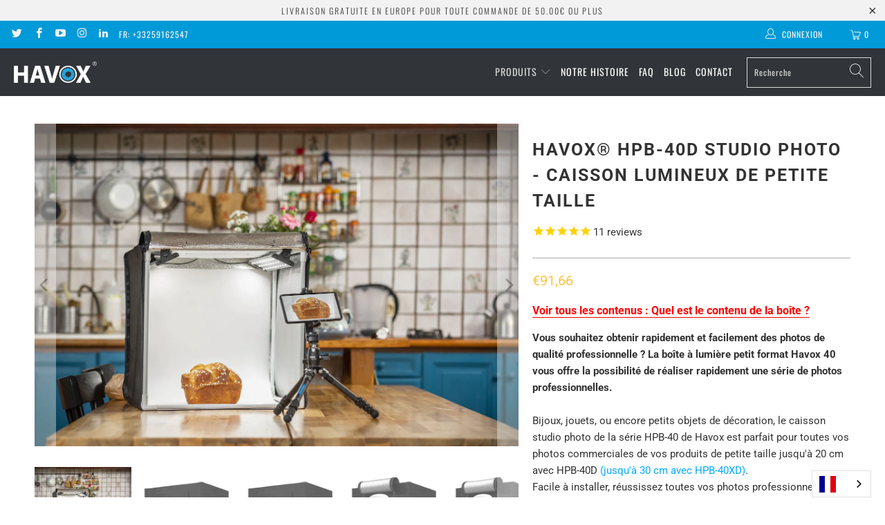

--- FILE ---
content_type: text/html; charset=utf-8
request_url: https://fr.havox.com/products/hpb-40d
body_size: 49133
content:


 <!DOCTYPE html>
<html class="no-js no-touch" lang="fr" data-wg-translated="fr"> <head>

    
<script type="application/json" id="weglot-data">{"allLanguageUrls":{"en":"https://www.havox.com/products/hpb-40d","fr":"https://fr.havox.com/products/hpb-40d","it":"https://it.havox.com/products/hpb-40d","de":"https://de.havox.com/products/hpb-40d","es":"https://es.havox.com/products/hpb-40d"},"originalCanonicalUrl":"https://www.havox.com/products/hpb-40d","originalPath":"/products/hpb-40d","settings":{"auto_switch":true,"auto_switch_fallback":null,"category":7,"custom_settings":{"dynamic":"","live":true,"button_style":{"with_name":false,"full_name":false,"is_dropdown":true,"with_flags":true,"custom_css":".country-selector { margin-bottom: 30px;}","flag_type":"square"},"switchers":[{"style":{"with_name":false,"full_name":false,"is_dropdown":true,"with_flags":true,"custom_css":".country-selector { margin-bottom: 30px;}","flag_type":"square"},"location":[]},{"style":{"with_name":false,"full_name":false,"is_dropdown":true,"with_flags":true,"custom_css":".country-selector { margin-bottom: 30px;}","flag_type":"square"},"location":{"target":"#mobile_menu","sibling":"#mobile_menu > li:nth-child(1)"}}],"translate_search":true,"translate_images":false,"loading_bar":true,"hide_switcher":false,"wait_transition":true},"deleted_at":null,"dynamics":[],"excluded_blocks":[],"excluded_paths":[],"external_enabled":false,"host":"www.havox.com","is_dns_set":false,"is_https":true,"language_from":"en","language_from_custom_flag":null,"language_from_custom_name":null,"languages":[{"connect_host_destination":{"is_dns_set":true,"created_on_aws":1663325977,"host":"fr.havox.com"},"custom_code":null,"custom_flag":"fr","custom_local_name":null,"custom_name":null,"enabled":true,"language_to":"fr"},{"connect_host_destination":{"is_dns_set":true,"created_on_aws":1663325977,"host":"it.havox.com"},"custom_code":null,"custom_flag":"it","custom_local_name":null,"custom_name":null,"enabled":true,"language_to":"it"},{"connect_host_destination":{"is_dns_set":true,"created_on_aws":1663325977,"host":"de.havox.com"},"custom_code":null,"custom_flag":"de","custom_local_name":null,"custom_name":null,"enabled":true,"language_to":"de"},{"connect_host_destination":{"is_dns_set":true,"created_on_aws":1663325977,"host":"es.havox.com"},"custom_code":null,"custom_flag":"es","custom_local_name":null,"custom_name":null,"enabled":true,"language_to":"es"}],"media_enabled":true,"page_views_enabled":false,"technology_id":2,"technology_name":"Shopify","translation_engine":3,"url_type":"SUBDOMAIN","versions":{"translation":1663326300}}}</script>
<script type="text/javascript" src="https://cdn.weglot.com/weglot.min.js"></script>
<script>
    Weglot.initialize({
        api_key: 'wg_a0564a1a94a0bdba4517caf0e305f2f94'
    });
</script> <!-- Begin Exemptify messages --> <script>
  var m4u_invalid_id = "This VAT ID seems to be invalid, please contact us directly.";
  var m4u_vies_down = "The EU validation service is unavailable. Please contact us.";
  var m4u_validated = "Your VAT ID has been successfully validated.";
  var m4u_deleted = "The VAT ID has been deleted.";
  var m4u_no_country = "Please enter a valid country code (e.g., DK, FR, DE,...)";
  var m4u_same_country = "We are not allowed to issue VAT exempt invoices for businesses in the same country.";
  var m4u_format_error = "Please enter a valid EU VAT ID.";
  var m4u_ptxt = "TTC";
  var m4u_ex_vat_postfix_txt = "HT";</script> <!-- End Exemptify messages -->
<!-- Begin Exemptify price display --> <script async="" src="//www.modules4u.biz/shopify/exemptify/js/fix_prices_v1.js.php?shop=havox-com.myshopify.com&country=FR&vat=20&eu_aware&style=Y29sb3I6O2ZvbnQtc2l6ZTogMWVtO2ZvbnQtd2VpZ2h0OiBub3JtYWw7&eu_oss&tax_included=false"></script>
<!-- End Exemptify price display --> <meta charset="utf-8"> <meta http-equiv="cleartype" content="on"> <meta name="robots" content="index,follow"> <!-- Mobile Specific Metas --> <meta name="HandheldFriendly" content="True"> <meta name="MobileOptimized" content="320"> <meta name="viewport" content="width=device-width,initial-scale=1"> <meta name="theme-color" content="#ffffff"> <title>
      HAVOX® HPB-40D PHOTO STUDIO - BOÎTE À LUMIÈRE DE PETIT CALIBRE - HAVOX® Photo Studio</title> <meta name="description" content="Les mauvaises photos de produits ont-elles un impact sur votre activité ? La boîte à lumière HPB-40D permet à toute personne possédant un smartphone de prendre facilement des photos de haute qualité. Livraison rapide ✓ En stock ✓ 2 ans de garantie ✓ Livraison gratuite en EUROPE et aux USA"> <link rel="stylesheet" href="https://cdn.jsdelivr.net/npm/bootstrap@4.0.0/dist/css/bootstrap.min.css" integrity="sha384-Gn5384xqQ1aoWXA+058RXPxPg6fy4IWvTNh0E263XmFcJlSAwiGgFAW/dAiS6JXm" crossorigin="anonymous"> <!-- Preconnect Domains --> <link rel="preconnect" href="https://fonts.shopifycdn.com"> <link rel="preconnect" href="https://cdn.shopify.com"> <link rel="preconnect" href="https://v.shopify.com"> <link rel="preconnect" href="https://cdn.shopifycloud.com"> <link rel="preconnect" href="https://monorail-edge.shopifysvc.com"> <!-- <link rel="stylesheet" href="https://cdn.jsdelivr.net/npm/bootstrap@4.0.0/dist/css/bootstrap.min.css" integrity="sha384-Gn5384xqQ1aoWXA+058RXPxPg6fy4IWvTNh0E263XmFcJlSAwiGgFAW/dAiS6JXm" crossorigin="anonymous"> --> <!-- fallback for browsers that don't support preconnect --> <link rel="dns-prefetch" href="https://fonts.shopifycdn.com"> <link rel="dns-prefetch" href="https://cdn.shopify.com"> <link rel="dns-prefetch" href="https://v.shopify.com"> <link rel="dns-prefetch" href="https://cdn.shopifycloud.com"> <link rel="dns-prefetch" href="https://monorail-edge.shopifysvc.com"> <!-- Preload Assets --> <link rel="preload" href="//www.havox.com/cdn/shop/t/20/assets/fancybox.css?v=19278034316635137701648210902" as="style"> <link rel="preload" href="//www.havox.com/cdn/shop/t/20/assets/styles.css?v=134964036403431609971760514658" as="style"> <link rel="preload" href="//fr.havox.com/cdn/shop/t/20/assets/jquery.min.js?v=81049236547974671631648210907" as="script"> <link rel="preload" href="//fr.havox.com/cdn/shop/t/20/assets/vendors.js?v=156815155738738603461648210916" as="script"> <link rel="preload" href="//fr.havox.com/cdn/shop/t/20/assets/sections.js?v=26170313199795914061648210939" as="script"> <link rel="preload" href="//fr.havox.com/cdn/shop/t/20/assets/utilities.js?v=139251749790465216971648210939" as="script"> <link rel="preload" href="//fr.havox.com/cdn/shop/t/20/assets/app.js?v=21512433002930479311648210940" as="script"> <!-- Stylesheet for Fancybox library --> <link href="//www.havox.com/cdn/shop/t/20/assets/fancybox.css?v=19278034316635137701648210902" rel="stylesheet" type="text/css" media="all"> <!-- Stylesheets for Turbo --> <link href="//www.havox.com/cdn/shop/t/20/assets/styles.css?v=134964036403431609971760514658" rel="stylesheet" type="text/css" media="all"> <script>
      window.lazySizesConfig = window.lazySizesConfig || {};

      lazySizesConfig.expand = 300;
      lazySizesConfig.loadHidden = false;

      /*! lazysizes - v5.2.2 - bgset plugin */
      !function(e,t){var a=function(){t(e.lazySizes),e.removeEventListener("lazyunveilread",a,!0)};t=t.bind(null,e,e.document),"object"==typeof module&&module.exports?t(require("lazysizes")):"function"==typeof define&&define.amd?define(["lazysizes"],t):e.lazySizes?a():e.addEventListener("lazyunveilread",a,!0)}(window,function(e,z,g){"use strict";var c,y,b,f,i,s,n,v,m;e.addEventListener&&(c=g.cfg,y=/\s+/g,b=/\s*\|\s+|\s+\|\s*/g,f=/^(.+?)(?:\s+\[\s*(.+?)\s*\])(?:\s+\[\s*(.+?)\s*\])?$/,i=/^\s*\(*\s*type\s*:\s*(.+?)\s*\)*\s*$/,s=/\(|\)|'/,n={contain:1,cover:1},v=function(e,t){var a;t&&((a=t.match(i))&&a[1]?e.setAttribute("type",a[1]):e.setAttribute("media",c.customMedia[t]||t))},m=function(e){var t,a,i,r;e.target._lazybgset&&(a=(t=e.target)._lazybgset,(i=t.currentSrc||t.src)&&((r=g.fire(a,"bgsetproxy",{src:i,useSrc:s.test(i)?JSON.stringify(i):i})).defaultPrevented||(a.style.backgroundImage="url("+r.detail.useSrc+")")),t._lazybgsetLoading&&(g.fire(a,"_lazyloaded",{},!1,!0),delete t._lazybgsetLoading))},addEventListener("lazybeforeunveil",function(e){var t,a,i,r,s,n,l,d,o,u;!e.defaultPrevented&&(t=e.target.getAttribute("data-bgset"))&&(o=e.target,(u=z.createElement("img")).alt="",u._lazybgsetLoading=!0,e.detail.firesLoad=!0,a=t,i=o,r=u,s=z.createElement("picture"),n=i.getAttribute(c.sizesAttr),l=i.getAttribute("data-ratio"),d=i.getAttribute("data-optimumx"),i._lazybgset&&i._lazybgset.parentNode==i&&i.removeChild(i._lazybgset),Object.defineProperty(r,"_lazybgset",{value:i,writable:!0}),Object.defineProperty(i,"_lazybgset",{value:s,writable:!0}),a=a.replace(y," ").split(b),s.style.display="none",r.className=c.lazyClass,1!=a.length||n||(n="auto"),a.forEach(function(e){var t,a=z.createElement("source");n&&"auto"!=n&&a.setAttribute("sizes",n),(t=e.match(f))?(a.setAttribute(c.srcsetAttr,t[1]),v(a,t[2]),v(a,t[3])):a.setAttribute(c.srcsetAttr,e),s.appendChild(a)}),n&&(r.setAttribute(c.sizesAttr,n),i.removeAttribute(c.sizesAttr),i.removeAttribute("sizes")),d&&r.setAttribute("data-optimumx",d),l&&r.setAttribute("data-ratio",l),s.appendChild(r),i.appendChild(s),setTimeout(function(){g.loader.unveil(u),g.rAF(function(){g.fire(u,"_lazyloaded",{},!0,!0),u.complete&&m({target:u})})}))}),z.addEventListener("load",m,!0),e.addEventListener("lazybeforesizes",function(e){var t,a,i,r;e.detail.instance==g&&e.target._lazybgset&&e.detail.dataAttr&&(t=e.target._lazybgset,i=t,r=(getComputedStyle(i)||{getPropertyValue:function(){}}).getPropertyValue("background-size"),!n[r]&&n[i.style.backgroundSize]&&(r=i.style.backgroundSize),n[a=r]&&(e.target._lazysizesParentFit=a,g.rAF(function(){e.target.setAttribute("data-parent-fit",a),e.target._lazysizesParentFit&&delete e.target._lazysizesParentFit})))},!0),z.documentElement.addEventListener("lazybeforesizes",function(e){var t,a;!e.defaultPrevented&&e.target._lazybgset&&e.detail.instance==g&&(e.detail.width=(t=e.target._lazybgset,a=g.gW(t,t.parentNode),(!t._lazysizesWidth||a>t._lazysizesWidth)&&(t._lazysizesWidth=a),t._lazysizesWidth))}))});

      /*! lazysizes - v5.2.2 */
      !function(e){var t=function(u,D,f){"use strict";var k,H;if(function(){var e;var t={lazyClass:"lazyload",loadedClass:"lazyloaded",loadingClass:"lazyloading",preloadClass:"lazypreload",errorClass:"lazyerror",autosizesClass:"lazyautosizes",srcAttr:"data-src",srcsetAttr:"data-srcset",sizesAttr:"data-sizes",minSize:40,customMedia:{},init:true,expFactor:1.5,hFac:.8,loadMode:2,loadHidden:true,ricTimeout:0,throttleDelay:125};H=u.lazySizesConfig||u.lazysizesConfig||{};for(e in t){if(!(e in H)){H[e]=t[e]}}}(),!D||!D.getElementsByClassName){return{init:function(){},cfg:H,noSupport:true}}var O=D.documentElement,a=u.HTMLPictureElement,P="addEventListener",$="getAttribute",q=u[P].bind(u),I=u.setTimeout,U=u.requestAnimationFrame||I,l=u.requestIdleCallback,j=/^picture$/i,r=["load","error","lazyincluded","_lazyloaded"],i={},G=Array.prototype.forEach,J=function(e,t){if(!i[t]){i[t]=new RegExp("(\\s|^)"+t+"(\\s|$)")}return i[t].test(e[$]("class")||"")&&i[t]},K=function(e,t){if(!J(e,t)){e.setAttribute("class",(e[$]("class")||"").trim()+" "+t)}},Q=function(e,t){var i;if(i=J(e,t)){e.setAttribute("class",(e[$]("class")||"").replace(i," "))}},V=function(t,i,e){var a=e?P:"removeEventListener";if(e){V(t,i)}r.forEach(function(e){t[a](e,i)})},X=function(e,t,i,a,r){var n=D.createEvent("Event");if(!i){i={}}i.instance=k;n.initEvent(t,!a,!r);n.detail=i;e.dispatchEvent(n);return n},Y=function(e,t){var i;if(!a&&(i=u.picturefill||H.pf)){if(t&&t.src&&!e[$]("srcset")){e.setAttribute("srcset",t.src)}i({reevaluate:true,elements:[e]})}else if(t&&t.src){e.src=t.src}},Z=function(e,t){return(getComputedStyle(e,null)||{})[t]},s=function(e,t,i){i=i||e.offsetWidth;while(i<H.minSize&&t&&!e._lazysizesWidth){i=t.offsetWidth;t=t.parentNode}return i},ee=function(){var i,a;var t=[];var r=[];var n=t;var s=function(){var e=n;n=t.length?r:t;i=true;a=false;while(e.length){e.shift()()}i=false};var e=function(e,t){if(i&&!t){e.apply(this,arguments)}else{n.push(e);if(!a){a=true;(D.hidden?I:U)(s)}}};e._lsFlush=s;return e}(),te=function(i,e){return e?function(){ee(i)}:function(){var e=this;var t=arguments;ee(function(){i.apply(e,t)})}},ie=function(e){var i;var a=0;var r=H.throttleDelay;var n=H.ricTimeout;var t=function(){i=false;a=f.now();e()};var s=l&&n>49?function(){l(t,{timeout:n});if(n!==H.ricTimeout){n=H.ricTimeout}}:te(function(){I(t)},true);return function(e){var t;if(e=e===true){n=33}if(i){return}i=true;t=r-(f.now()-a);if(t<0){t=0}if(e||t<9){s()}else{I(s,t)}}},ae=function(e){var t,i;var a=99;var r=function(){t=null;e()};var n=function(){var e=f.now()-i;if(e<a){I(n,a-e)}else{(l||r)(r)}};return function(){i=f.now();if(!t){t=I(n,a)}}},e=function(){var v,m,c,h,e;var y,z,g,p,C,b,A;var n=/^img$/i;var d=/^iframe$/i;var E="onscroll"in u&&!/(gle|ing)bot/.test(navigator.userAgent);var _=0;var w=0;var N=0;var M=-1;var x=function(e){N--;if(!e||N<0||!e.target){N=0}};var W=function(e){if(A==null){A=Z(D.body,"visibility")=="hidden"}return A||!(Z(e.parentNode,"visibility")=="hidden"&&Z(e,"visibility")=="hidden")};var S=function(e,t){var i;var a=e;var r=W(e);g-=t;b+=t;p-=t;C+=t;while(r&&(a=a.offsetParent)&&a!=D.body&&a!=O){r=(Z(a,"opacity")||1)>0;if(r&&Z(a,"overflow")!="visible"){i=a.getBoundingClientRect();r=C>i.left&&p<i.right&&b>i.top-1&&g<i.bottom+1}}return r};var t=function(){var e,t,i,a,r,n,s,l,o,u,f,c;var d=k.elements;if((h=H.loadMode)&&N<8&&(e=d.length)){t=0;M++;for(;t<e;t++){if(!d[t]||d[t]._lazyRace){continue}if(!E||k.prematureUnveil&&k.prematureUnveil(d[t])){R(d[t]);continue}if(!(l=d[t][$]("data-expand"))||!(n=l*1)){n=w}if(!u){u=!H.expand||H.expand<1?O.clientHeight>500&&O.clientWidth>500?500:370:H.expand;k._defEx=u;f=u*H.expFactor;c=H.hFac;A=null;if(w<f&&N<1&&M>2&&h>2&&!D.hidden){w=f;M=0}else if(h>1&&M>1&&N<6){w=u}else{w=_}}if(o!==n){y=innerWidth+n*c;z=innerHeight+n;s=n*-1;o=n}i=d[t].getBoundingClientRect();if((b=i.bottom)>=s&&(g=i.top)<=z&&(C=i.right)>=s*c&&(p=i.left)<=y&&(b||C||p||g)&&(H.loadHidden||W(d[t]))&&(m&&N<3&&!l&&(h<3||M<4)||S(d[t],n))){R(d[t]);r=true;if(N>9){break}}else if(!r&&m&&!a&&N<4&&M<4&&h>2&&(v[0]||H.preloadAfterLoad)&&(v[0]||!l&&(b||C||p||g||d[t][$](H.sizesAttr)!="auto"))){a=v[0]||d[t]}}if(a&&!r){R(a)}}};var i=ie(t);var B=function(e){var t=e.target;if(t._lazyCache){delete t._lazyCache;return}x(e);K(t,H.loadedClass);Q(t,H.loadingClass);V(t,L);X(t,"lazyloaded")};var a=te(B);var L=function(e){a({target:e.target})};var T=function(t,i){try{t.contentWindow.location.replace(i)}catch(e){t.src=i}};var F=function(e){var t;var i=e[$](H.srcsetAttr);if(t=H.customMedia[e[$]("data-media")||e[$]("media")]){e.setAttribute("media",t)}if(i){e.setAttribute("srcset",i)}};var s=te(function(t,e,i,a,r){var n,s,l,o,u,f;if(!(u=X(t,"lazybeforeunveil",e)).defaultPrevented){if(a){if(i){K(t,H.autosizesClass)}else{t.setAttribute("sizes",a)}}s=t[$](H.srcsetAttr);n=t[$](H.srcAttr);if(r){l=t.parentNode;o=l&&j.test(l.nodeName||"")}f=e.firesLoad||"src"in t&&(s||n||o);u={target:t};K(t,H.loadingClass);if(f){clearTimeout(c);c=I(x,2500);V(t,L,true)}if(o){G.call(l.getElementsByTagName("source"),F)}if(s){t.setAttribute("srcset",s)}else if(n&&!o){if(d.test(t.nodeName)){T(t,n)}else{t.src=n}}if(r&&(s||o)){Y(t,{src:n})}}if(t._lazyRace){delete t._lazyRace}Q(t,H.lazyClass);ee(function(){var e=t.complete&&t.naturalWidth>1;if(!f||e){if(e){K(t,"ls-is-cached")}B(u);t._lazyCache=true;I(function(){if("_lazyCache"in t){delete t._lazyCache}},9)}if(t.loading=="lazy"){N--}},true)});var R=function(e){if(e._lazyRace){return}var t;var i=n.test(e.nodeName);var a=i&&(e[$](H.sizesAttr)||e[$]("sizes"));var r=a=="auto";if((r||!m)&&i&&(e[$]("src")||e.srcset)&&!e.complete&&!J(e,H.errorClass)&&J(e,H.lazyClass)){return}t=X(e,"lazyunveilread").detail;if(r){re.updateElem(e,true,e.offsetWidth)}e._lazyRace=true;N++;s(e,t,r,a,i)};var r=ae(function(){H.loadMode=3;i()});var l=function(){if(H.loadMode==3){H.loadMode=2}r()};var o=function(){if(m){return}if(f.now()-e<999){I(o,999);return}m=true;H.loadMode=3;i();q("scroll",l,true)};return{_:function(){e=f.now();k.elements=D.getElementsByClassName(H.lazyClass);v=D.getElementsByClassName(H.lazyClass+" "+H.preloadClass);q("scroll",i,true);q("resize",i,true);q("pageshow",function(e){if(e.persisted){var t=D.querySelectorAll("."+H.loadingClass);if(t.length&&t.forEach){U(function(){t.forEach(function(e){if(e.complete){R(e)}})})}}});if(u.MutationObserver){new MutationObserver(i).observe(O,{childList:true,subtree:true,attributes:true})}else{O[P]("DOMNodeInserted",i,true);O[P]("DOMAttrModified",i,true);setInterval(i,999)}q("hashchange",i,true);["focus","mouseover","click","load","transitionend","animationend"].forEach(function(e){D[P](e,i,true)});if(/d$|^c/.test(D.readyState)){o()}else{q("load",o);D[P]("DOMContentLoaded",i);I(o,2e4)}if(k.elements.length){t();ee._lsFlush()}else{i()}},checkElems:i,unveil:R,_aLSL:l}}(),re=function(){var i;var n=te(function(e,t,i,a){var r,n,s;e._lazysizesWidth=a;a+="px";e.setAttribute("sizes",a);if(j.test(t.nodeName||"")){r=t.getElementsByTagName("source");for(n=0,s=r.length;n<s;n++){r[n].setAttribute("sizes",a)}}if(!i.detail.dataAttr){Y(e,i.detail)}});var a=function(e,t,i){var a;var r=e.parentNode;if(r){i=s(e,r,i);a=X(e,"lazybeforesizes",{width:i,dataAttr:!!t});if(!a.defaultPrevented){i=a.detail.width;if(i&&i!==e._lazysizesWidth){n(e,r,a,i)}}}};var e=function(){var e;var t=i.length;if(t){e=0;for(;e<t;e++){a(i[e])}}};var t=ae(e);return{_:function(){i=D.getElementsByClassName(H.autosizesClass);q("resize",t)},checkElems:t,updateElem:a}}(),t=function(){if(!t.i&&D.getElementsByClassName){t.i=true;re._();e._()}};return I(function(){H.init&&t()}),k={cfg:H,autoSizer:re,loader:e,init:t,uP:Y,aC:K,rC:Q,hC:J,fire:X,gW:s,rAF:ee}}(e,e.document,Date);e.lazySizes=t,"object"==typeof module&&module.exports&&(module.exports=t)}("undefined"!=typeof window?window:{});</script> <!-- Icons --> <link rel="shortcut icon" type="image/x-icon" href="//www.havox.com/cdn/shop/files/objectiflogo_180x180.png?v=1622636419"> <link rel="apple-touch-icon" href="//www.havox.com/cdn/shop/files/objectiflogo_180x180.png?v=1622636419"> <link rel="apple-touch-icon" sizes="57x57" href="//www.havox.com/cdn/shop/files/objectiflogo_57x57.png?v=1622636419"> <link rel="apple-touch-icon" sizes="60x60" href="//www.havox.com/cdn/shop/files/objectiflogo_60x60.png?v=1622636419"> <link rel="apple-touch-icon" sizes="72x72" href="//www.havox.com/cdn/shop/files/objectiflogo_72x72.png?v=1622636419"> <link rel="apple-touch-icon" sizes="76x76" href="//www.havox.com/cdn/shop/files/objectiflogo_76x76.png?v=1622636419"> <link rel="apple-touch-icon" sizes="114x114" href="//www.havox.com/cdn/shop/files/objectiflogo_114x114.png?v=1622636419"> <link rel="apple-touch-icon" sizes="180x180" href="//www.havox.com/cdn/shop/files/objectiflogo_180x180.png?v=1622636419"> <link rel="apple-touch-icon" sizes="228x228" href="//www.havox.com/cdn/shop/files/objectiflogo_228x228.png?v=1622636419"> <link rel="canonical" href="https://fr.havox.com/products/hpb-40d"> <script src="//fr.havox.com/cdn/shop/t/20/assets/jquery.min.js?v=81049236547974671631648210907" defer=""></script> <script>
      window.Theme = window.Theme || {};
      window.Theme.version = '7.0.0';
      window.Theme.name = 'Turbo';</script>
    


    
<template id="price-ui"><span class="price " data-price=""></span><span class="compare-at-price" data-compare-at-price=""></span><span class="unit-pricing" data-unit-pricing=""></span></template> <template id="price-ui-badge"><div class="price-ui-badge__sticker"> <span class="price-ui-badge__sticker-text" data-badge=""></span></div></template> <template id="price-ui__price"><span class="money" data-price=""></span></template> <template id="price-ui__price-range"><span class="price-min" data-price-min=""><span class="money" data-price=""></span></span> - <span class="price-max" data-price-max=""><span class="money" data-price=""></span></span></template> <template id="price-ui__unit-pricing"><span class="unit-quantity" data-unit-quantity=""></span> | <span class="unit-price" data-unit-price=""><span class="money" data-price=""></span></span> / <span class="unit-measurement" data-unit-measurement=""></span></template> <template id="price-ui-badge__percent-savings-range">Économisez jusqu'à <span data-price-percent=""></span>%.</template> <template id="price-ui-badge__percent-savings">Sauvez <span data-price-percent=""></span>%.</template> <template id="price-ui-badge__price-savings-range">Économisez jusqu'à <span class="money" data-price=""></span></template> <template id="price-ui-badge__price-savings">Sauvez <span class="money" data-price=""></span></template> <template id="price-ui-badge__on-sale">Vente</template> <template id="price-ui-badge__sold-out">Vendu</template> <template id="price-ui-badge__in-stock">En stock</template> <script>
      
window.Shopify = window.Shopify || {};window.Shopify.theme_settings = {};
window.Currency = window.Currency || {};window.Shopify.routes = {};window.Shopify.theme_settings.display_tos_checkbox = false;window.Shopify.theme_settings.go_to_checkout = false;window.Shopify.theme_settings.cart_action = "ajax";window.Shopify.theme_settings.cart_shipping_calculator = false;window.Shopify.theme_settings.collection_swatches = false;window.Shopify.theme_settings.collection_secondary_image = false;


window.Currency.show_multiple_currencies = false;
window.Currency.shop_currency = "EUR";
window.Currency.default_currency = "USD";
window.Currency.display_format = "money_format";
window.Currency.money_format = "€{{amount_with_comma_separator}}";
window.Currency.money_format_no_currency = "€{{amount_with_comma_separator}}";
window.Currency.money_format_currency = "€{{amount_with_comma_separator}} EUR";
window.Currency.native_multi_currency = false;
window.Currency.iso_code = "EUR";
window.Currency.symbol = "€";window.Shopify.theme_settings.display_inventory_left = false;window.Shopify.theme_settings.inventory_threshold = 5;window.Shopify.theme_settings.limit_quantity = false;window.Shopify.theme_settings.menu_position = null;window.Shopify.theme_settings.newsletter_popup = false;window.Shopify.theme_settings.newsletter_popup_days = "14";window.Shopify.theme_settings.newsletter_popup_mobile = false;window.Shopify.theme_settings.newsletter_popup_seconds = 0;window.Shopify.theme_settings.pagination_type = "load_more";window.Shopify.theme_settings.search_pagination_type = "basic_pagination";window.Shopify.theme_settings.enable_shopify_review_comments = false;window.Shopify.theme_settings.enable_shopify_collection_badges = false;window.Shopify.theme_settings.quick_shop_thumbnail_position = null;window.Shopify.theme_settings.product_form_style = "radio";window.Shopify.theme_settings.sale_banner_enabled = true;window.Shopify.theme_settings.display_savings = false;window.Shopify.theme_settings.display_sold_out_price = true;window.Shopify.theme_settings.sold_out_text = "Sold out";window.Shopify.theme_settings.free_text = "Free";window.Shopify.theme_settings.video_looping = null;window.Shopify.theme_settings.quick_shop_style = "popup";window.Shopify.theme_settings.hover_enabled = true;window.Shopify.routes.cart_url = "/cart";window.Shopify.routes.root_url = "/";window.Shopify.routes.search_url = "/search";window.Shopify.theme_settings.image_loading_style = "blur-up";window.Shopify.theme_settings.search_option = "product";window.Shopify.theme_settings.search_items_to_display = 5;window.Shopify.theme_settings.enable_autocomplete = true;window.Shopify.theme_settings.page_dots_enabled = false;window.Shopify.theme_settings.slideshow_arrow_size = "light";window.Shopify.theme_settings.quick_shop_enabled = true;window.Shopify.translation =window.Shopify.translation || {};window.Shopify.translation.agree_to_terms_warning = "You must agree with the terms and conditions to checkout.";window.Shopify.translation.one_item_left = "item left";window.Shopify.translation.items_left_text = "items left";window.Shopify.translation.cart_savings_text = "Total Savings";window.Shopify.translation.cart_discount_text = "Discount";window.Shopify.translation.cart_subtotal_text = "Subtotal";window.Shopify.translation.cart_remove_text = "Remove";window.Shopify.translation.cart_free_text = "Free";window.Shopify.translation.newsletter_success_text = "Thank you for joining our mailing list!";window.Shopify.translation.notify_email = "Enter your email address...";window.Shopify.translation.notify_email_value = "Translation missing: en.contact.fields.email";window.Shopify.translation.notify_email_send = "Send";window.Shopify.translation.notify_message_first = "Please notify me when ";window.Shopify.translation.notify_message_last = " becomes available - ";window.Shopify.translation.notify_success_text = "Thanks! We will notify you when this product becomes available!";window.Shopify.translation.add_to_cart = "Add to Cart";window.Shopify.translation.coming_soon_text = "Coming Soon";window.Shopify.translation.sold_out_text = "Sold Out";window.Shopify.translation.sale_text = "Sale";window.Shopify.translation.savings_text = "You Save";window.Shopify.translation.from_text = "from";window.Shopify.translation.new_text = "New";window.Shopify.translation.pre_order_text = "Pre-Order";window.Shopify.translation.unavailable_text = "Unavailable";window.Shopify.translation.all_results = "View all results";window.Shopify.translation.no_results = "Sorry, no results!";window.Shopify.media_queries =window.Shopify.media_queries || {};window.Shopify.media_queries.small = window.matchMedia( "(max-width: 480px)" );window.Shopify.media_queries.medium = window.matchMedia( "(max-width: 798px)" );window.Shopify.media_queries.large = window.matchMedia( "(min-width: 799px)" );window.Shopify.media_queries.larger = window.matchMedia( "(min-width: 960px)" );window.Shopify.media_queries.xlarge = window.matchMedia( "(min-width: 1200px)" );window.Shopify.media_queries.ie10 = window.matchMedia( "all and (-ms-high-contrast: none), (-ms-high-contrast: active)" );window.Shopify.media_queries.tablet = window.matchMedia( "only screen and (min-width: 799px) and (max-width: 1024px)" );</script> <script src="//fr.havox.com/cdn/shop/t/20/assets/vendors.js?v=156815155738738603461648210916" defer=""></script> <script src="//fr.havox.com/cdn/shop/t/20/assets/sections.js?v=26170313199795914061648210939" defer=""></script> <script src="//fr.havox.com/cdn/shop/t/20/assets/utilities.js?v=139251749790465216971648210939" defer=""></script> <script src="//fr.havox.com/cdn/shop/t/20/assets/app.js?v=21512433002930479311648210940" defer=""></script> <script></script> <script>window.performance && window.performance.mark && window.performance.mark('shopify.content_for_header.start');</script><meta name="google-site-verification" content="l7enDfTUupDZOd_8g0yjgyQWDPZEm9yFFwhojLzoP_0">
<meta id="shopify-digital-wallet" name="shopify-digital-wallet" content="/4733927535/digital_wallets/dialog">
<meta name="shopify-checkout-api-token" content="fd6ea113e823485f0f8dd1d060d4968c">
<meta id="in-context-paypal-metadata" data-shop-id="4733927535" data-venmo-supported="false" data-environment="production" data-locale="en_US" data-paypal-v4="true" data-currency="EUR">
<link rel="alternate" hreflang="x-default" href="https://www.havox.com/products/hpb-40d">


<link rel="alternate" type="application/json+oembed" href="https://fr.havox.com/products/hpb-40d.oembed">
<script async="async" src="/checkouts/internal/preloads.js?locale=en-FR"></script>
<script id="shopify-features" type="application/json">{"accessToken":"fd6ea113e823485f0f8dd1d060d4968c","betas":["rich-media-storefront-analytics"],"domain":"fr.havox.com","predictiveSearch":true,"shopId":4733927535,"locale":"en"}</script>
<script>var Shopify = Shopify || {};
Shopify.shop = "havox-com.myshopify.com";
Shopify.locale = "en";
Shopify.currency = {"active":"EUR","rate":"1.0"};
Shopify.country = "FR";
Shopify.theme = {"name":"Copy of Copy of HAVOX 2.0 updated (David Nov-15...","id":124471214218,"schema_name":"Turbo","schema_version":"7.0.0","theme_store_id":null,"role":"main"};
Shopify.theme.handle = "null";
Shopify.theme.style = {"id":null,"handle":null};
Shopify.cdnHost = "fr.havox.com/cdn";
Shopify.routes = Shopify.routes || {};
Shopify.routes.root = "/";</script>
<script type="module">!function(o){(o.Shopify=o.Shopify||{}).modules=!0}(window);</script>
<script>!function(o){function n(){var o=[];function n(){o.push(Array.prototype.slice.apply(arguments))}return n.q=o,n}var t=o.Shopify=o.Shopify||{};t.loadFeatures=n(),t.autoloadFeatures=n()}(window);</script>
<script id="shop-js-analytics" type="application/json">{"pageType":"product"}</script>
<script defer="defer" async="" type="module" src="//fr.havox.com/cdn/shopifycloud/shop-js/modules/v2/client.init-shop-cart-sync_BT-GjEfc.en.esm.js"></script>
<script defer="defer" async="" type="module" src="//fr.havox.com/cdn/shopifycloud/shop-js/modules/v2/chunk.common_D58fp_Oc.esm.js"></script>
<script defer="defer" async="" type="module" src="//fr.havox.com/cdn/shopifycloud/shop-js/modules/v2/chunk.modal_xMitdFEc.esm.js"></script>
<script type="module">
  await import("//fr.havox.com/cdn/shopifycloud/shop-js/modules/v2/client.init-shop-cart-sync_BT-GjEfc.en.esm.js");
await import("//fr.havox.com/cdn/shopifycloud/shop-js/modules/v2/chunk.common_D58fp_Oc.esm.js");
await import("//fr.havox.com/cdn/shopifycloud/shop-js/modules/v2/chunk.modal_xMitdFEc.esm.js");

  window.Shopify.SignInWithShop?.initShopCartSync?.({"fedCMEnabled":true,"windoidEnabled":true});

</script>
<script>(function() {
  var isLoaded = false;
  function asyncLoad() {
    if (isLoaded) return;
    isLoaded = true;
    var urls = ["https:\/\/cdn1.stamped.io\/files\/widget.min.js?shop=havox-com.myshopify.com","https:\/\/cdn.weglot.com\/weglot_script_tag.js?shop=havox-com.myshopify.com","https:\/\/cdn.shopify.com\/s\/files\/1\/0047\/3392\/7535\/t\/20\/assets\/globorequestforquote_init.min.js?shop=havox-com.myshopify.com","https:\/\/gdprcdn.b-cdn.net\/js\/gdpr_cookie_consent.min.js?shop=havox-com.myshopify.com"];
    for (var i = 0; i <urls.length; i++) {
      var s = document.createElement('script');
      s.type = 'text/javascript';
      s.async = true;
      s.src = urls[i];
      var x = document.getElementsByTagName('script')[0];
      x.parentNode.insertBefore(s, x);
    }
  };
  if(window.attachEvent) {
    window.attachEvent('onload', asyncLoad);
  } else {
    window.addEventListener('load', asyncLoad, false);
  }
})();</script>
<script id="__st">var __st={"a":4733927535,"offset":3600,"reqid":"e4c7c684-c18a-421e-8193-2fb6c28b6ec5-1769486965","pageurl":"fr.havox.com\/products\/hpb-40d","u":"79628333b58f","p":"product","rtyp":"product","rid":1566096130159};</script>
<script>window.ShopifyPaypalV4VisibilityTracking = true;</script>
<script id="form-persister">!function(){'use strict';const t='contact',e='new_comment',n=[[t,t],['blogs',e],['comments',e],[t,'customer']],o='password',r='form_key',c=['recaptcha-v3-token','g-recaptcha-response','h-captcha-response',o],s=()=>{try{return window.sessionStorage}catch{return}},i='__shopify_v',u=t=>t.elements[r],a=function(){const t=[...n].map((([t,e])=>`form[action*='/${t}']:not([data-nocaptcha='true']) input[name='form_type'][value='${e}']`)).join(',');var e;return e=t,()=>e?[...document.querySelectorAll(e)].map((t=>t.form)):[]}();function m(t){const e=u(t);a().includes(t)&&(!e||!e.value)&&function(t){try{if(!s())return;!function(t){const e=s();if(!e)return;const n=u(t);if(!n)return;const o=n.value;o&&e.removeItem(o)}(t);const e=Array.from(Array(32),(()=>Math.random().toString(36)[2])).join('');!function(t,e){u(t)||t.append(Object.assign(document.createElement('input'),{type:'hidden',name:r})),t.elements[r].value=e}(t,e),function(t,e){const n=s();if(!n)return;const r=[...t.querySelectorAll(`input[type='${o}']`)].map((({name:t})=>t)),u=[...c,...r],a={};for(const[o,c]of new FormData(t).entries())u.includes(o)||(a[o]=c);n.setItem(e,JSON.stringify({[i]:1,action:t.action,data:a}))}(t,e)}catch(e){console.error('failed to persist form',e)}}(t)}const f=t=>{if('true'===t.dataset.persistBound)return;const e=function(t,e){const n=function(t){return'function'==typeof t.submit?t.submit:HTMLFormElement.prototype.submit}(t).bind(t);return function(){let t;return()=>{t||(t=!0,(()=>{try{e(),n()}catch(t){(t=>{console.error('form submit failed',t)})(t)}})(),setTimeout((()=>t=!1),250))}}()}(t,(()=>{m(t)}));!function(t,e){if('function'==typeof t.submit&&'function'==typeof e)try{t.submit=e}catch{}}(t,e),t.addEventListener('submit',(t=>{t.preventDefault(),e()})),t.dataset.persistBound='true'};!function(){function t(t){const e=(t=>{const e=t.target;return e instanceof HTMLFormElement?e:e&&e.form})(t);e&&m(e)}document.addEventListener('submit',t),document.addEventListener('DOMContentLoaded',(()=>{const e=a();for(const t of e)f(t);var n;n=document.body,new window.MutationObserver((t=>{for(const e of t)if('childList'===e.type&&e.addedNodes.length)for(const t of e.addedNodes)1===t.nodeType&&'FORM'===t.tagName&&a().includes(t)&&f(t)})).observe(n,{childList:!0,subtree:!0,attributes:!1}),document.removeEventListener('submit',t)}))}()}();</script>
<script integrity="sha256-4kQ18oKyAcykRKYeNunJcIwy7WH5gtpwJnB7kiuLZ1E=" data-source-attribution="shopify.loadfeatures" defer="defer" src="//fr.havox.com/cdn/shopifycloud/storefront/assets/storefront/load_feature-a0a9edcb.js" crossorigin="anonymous"></script>
<script data-source-attribution="shopify.dynamic_checkout.dynamic.init">var Shopify=Shopify||{};Shopify.PaymentButton=Shopify.PaymentButton||{isStorefrontPortableWallets:!0,init:function(){window.Shopify.PaymentButton.init=function(){};var t=document.createElement("script");t.src="https://fr.havox.com/cdn/shopifycloud/portable-wallets/latest/portable-wallets.en.js",t.type="module",document.head.appendChild(t)}};
</script>
<script data-source-attribution="shopify.dynamic_checkout.buyer_consent">
  function portableWalletsHideBuyerConsent(e){var t=document.getElementById("shopify-buyer-consent"),n=document.getElementById("shopify-subscription-policy-button");t&&n&&(t.classList.add("hidden"),t.setAttribute("aria-hidden","true"),n.removeEventListener("click",e))}function portableWalletsShowBuyerConsent(e){var t=document.getElementById("shopify-buyer-consent"),n=document.getElementById("shopify-subscription-policy-button");t&&n&&(t.classList.remove("hidden"),t.removeAttribute("aria-hidden"),n.addEventListener("click",e))}window.Shopify?.PaymentButton&&(window.Shopify.PaymentButton.hideBuyerConsent=portableWalletsHideBuyerConsent,window.Shopify.PaymentButton.showBuyerConsent=portableWalletsShowBuyerConsent);
</script>
<script>
  function portableWalletsCleanup(e){e&&e.src&&console.error("Failed to load portable wallets script "+e.src);var t=document.querySelectorAll("shopify-accelerated-checkout .shopify-payment-button__skeleton, shopify-accelerated-checkout-cart .wallet-cart-button__skeleton"),e=document.getElementById("shopify-buyer-consent");for(let e=0;e<t.length;e++)t[e].remove();e&&e.remove()}function portableWalletsNotLoadedAsModule(e){e instanceof ErrorEvent&&"string"==typeof e.message&&e.message.includes("import.meta")&&"string"==typeof e.filename&&e.filename.includes("portable-wallets")&&(window.removeEventListener("error",portableWalletsNotLoadedAsModule),window.Shopify.PaymentButton.failedToLoad=e,"loading"===document.readyState?document.addEventListener("DOMContentLoaded",window.Shopify.PaymentButton.init):window.Shopify.PaymentButton.init())}window.addEventListener("error",portableWalletsNotLoadedAsModule);
</script>

<script type="module" src="https://fr.havox.com/cdn/shopifycloud/portable-wallets/latest/portable-wallets.en.js" onError="portableWalletsCleanup(this)" crossorigin="anonymous"></script>
<script nomodule="">
  document.addEventListener("DOMContentLoaded", portableWalletsCleanup);
</script>

<link id="shopify-accelerated-checkout-styles" rel="stylesheet" media="screen" href="https://www.havox.com/cdn/shopifycloud/portable-wallets/latest/accelerated-checkout-backwards-compat.css" crossorigin="anonymous">
<style id="shopify-accelerated-checkout-cart">
        #shopify-buyer-consent {
  margin-top: 1em;
  display: inline-block;
  width: 100%;
}

#shopify-buyer-consent.hidden {
  display: none;
}

#shopify-subscription-policy-button {
  background: none;
  border: none;
  padding: 0;
  text-decoration: underline;
  font-size: inherit;
  cursor: pointer;
}

#shopify-subscription-policy-button::before {
  box-shadow: none;
}

      </style>

<script>window.performance && window.performance.mark && window.performance.mark('shopify.content_for_header.end');</script>

    

<meta name="author" content="HAVOX® Photo Studio">
<meta property="og:url" content="https://fr.havox.com/products/hpb-40d">
<meta property="og:site_name" content="Studio photo HAVOX®"> <meta property="og:type" content="product"> <meta property="og:title" content="HAVOX® HPB-40D STUDIO PHOTO - CAISSON LUMINEUX DE PETITE TAILLE"> <meta property="og:image" content="https://www.havox.com/cdn/shop/products/HD-6355copie_600x.jpg?v=1648135900"> <meta property="og:image:secure_url" content="https://www.havox.com/cdn/shop/products/HD-6355copie_600x.jpg?v=1648135900"> <meta property="og:image:width" content="1500"> <meta property="og:image:height" content="1001"> <meta property="og:image" content="https://www.havox.com/cdn/shop/products/havox_hpb-40d_hpb-40xd_photo_studio_light_tent_lightbox_box_shooting_mini_portable_quality_3_600x.jpg?v=1648135900"> <meta property="og:image:secure_url" content="https://www.havox.com/cdn/shop/products/havox_hpb-40d_hpb-40xd_photo_studio_light_tent_lightbox_box_shooting_mini_portable_quality_3_600x.jpg?v=1648135900"> <meta property="og:image:width" content="2154"> <meta property="og:image:height" content="2154"> <meta property="og:image" content="https://www.havox.com/cdn/shop/products/havox_hpb-40d_hpb-40xd_photo_studio_light_tent_lightbox_box_shooting_mini_portable_quality_4_600x.jpg?v=1648135896"> <meta property="og:image:secure_url" content="https://www.havox.com/cdn/shop/products/havox_hpb-40d_hpb-40xd_photo_studio_light_tent_lightbox_box_shooting_mini_portable_quality_4_600x.jpg?v=1648135896"> <meta property="og:image:width" content="2154"> <meta property="og:image:height" content="2154"> <meta property="product:price:amount" content="91,66"> <meta property="product:price:currency" content="EUR"> <meta property="og:description" content="Les mauvaises photos de produits ont-elles un impact sur votre activité ? La boîte à lumière HPB-40D permet à toute personne possédant un smartphone de prendre facilement des photos de haute qualité. Livraison rapide ✓ En stock ✓ 2 ans de garantie ✓ Livraison gratuite en EUROPE et aux USA"> <meta name="twitter:site" content="@HavoxPhoto">

<meta name="twitter:card" content="summary"> <meta name="twitter:title" content="HAVOX® HPB-40D STUDIO PHOTO - CAISSON LUMINEUX DE PETITE TAILLE"> <meta name="twitter:description" content="Voir tous les contenus : Qu&#039;y a-t-il dans la boîte ? Qu&#039;y a-t-il dans la boîte ? Contenu de la boîte 1. Barres métalliques 2. Tissu léger Liffuser 3. Bloc d&#039;alimentation Havox 4. Sac de transport Havox 5. Jeu de fonds de scène (blanc, noir, orange) 6. Jeu de tri-axes en PVC blanc 7. Lampe LED Havox 8. Tente Havox Fermer Vous souhaitez obtenir des photos de qualité professionnelle rapidement et facilement ? La boîte à lumière petit format Havox 40 vous offre la possibilité de réaliser rapidement une série de photos professionnelles.   Bijoux, jouets, ou même petits objets de décoration, le caisson studio photo Havox série HPB-40 est parfait pour toutes vos photos commerciales de vos produits de petite taille jusqu&#039;à 20 cm avec HPB-40D (jusqu&#039;à 30 cm avec HPB-40XD). Facile à installer, réussissez toutes vos photos professionnelles ! Expédié* depuis la France Livré typiquement sous 1-4 jours ouvrables par Colissimo/Chronopost. * Frais de port calculés"> <meta name="twitter:image" content="https://www.havox.com/cdn/shop/products/HD-6355copie_240x.jpg?v=1648135900"> <meta name="twitter:image:width" content="240"> <meta name="twitter:image:height" content="240"> <meta name="twitter:image:alt" content="HAVOX® HPB-40D PHOTO STUDIO - SMALL SIZE LIGHTBOX"> 








<script type="text/javascript" src="https://cdn.weglot.com/weglot.min.js"></script>
<script>
    Weglot.initialize({
        api_key: 'wg_a0564a1a94a0bdba4517caf0e305f2f94',
	switchers: [
       {
           // Same as button_style at root
           button_style: {
               full_name: false,
               with_name: false,
               is_dropdown: true,
               with_flags: true,
               flag_type: "square",
               invert_flags: false
           },
           // Move switcher somewhere in the page
           location: {
               target: "ul.menu.align_right", // You'll probably have to change it (see the step below in order to find the correct CSS selector)
               sibling: null
           }
       }
   ]
   });
</script>

	<script type="text/javascript" src="//fr.havox.com/cdn/shop/t/20/assets/globorequestforquote_params.min.js?v=7245814348270313701649254010"></script>
<script type="text/javascript">
    var GRFQConfigs = GRFQConfigs || {};
    GRFQConfigs.customer = {
        'id': '',
        'email': '',
        'name': ''
    };
    GRFQConfigs.pageempty = "Your quote is currently empty."
    GRFQConfigs.product = {"id":1566096130159,"title":"HAVOX® HPB-40D PHOTO STUDIO - SMALL SIZE LIGHTBOX","handle":"hpb-40d","description":"\u003cdiv\u003e\n  \u003c!-- Button trigger modal --\u003e\n \u003cdiv class=\"container-modal\" style=\"align-items: right; margin-bottom: 1em\"\u003e\n\u003ca data-toggle=\"modal\" data-target=\"#modal402\"\u003e\n  \u003cstrong style=\"color: red; border-bottom: solid 1px; font-size: 16px; cursor: pointer;\"\u003eView all contents: What's in the box?\u003c\/strong\u003e\n\u003c\/a\u003e\n\u003c\/div\u003e\n\u003c!-- Modal --\u003e\n\u003cdiv class=\"modal fade\" id=\"modal402\" tabindex=\"-1\" role=\"dialog\" aria-labelledby=\"modal402\" aria-hidden=\"true\"\u003e\n  \u003cdiv class=\"modal-dialog modal-lg\" role=\"document\"\u003e\n    \u003cdiv class=\"modal-content\"\u003e\n      \u003cdiv class=\"modal-header\"\u003e\n        \u003ch5 class=\"modal-title\" id=\"modal402Label\"\u003eWhat's in the box?\u003c\/h5\u003e\n      \u003c\/div\u003e\n      \u003cdiv class=\"modal-body\"\u003e\n      \u003cimg src=\"https:\/\/cdn.shopify.com\/s\/files\/1\/0047\/3392\/7535\/files\/image-40D.jpg?v=1651141715\" alt=\"specificity\" width=\"1300\" height=\"600\"\u003e\n        \u003cdiv style=\"display: flex\"\u003e\n        \t\u003ch2 style=\"font-family: roboto,sans-serif; font-size: 20px; margin-right: 4em; font-weight: bold;\"\u003eWhat's in the box\u003c\/h2\u003e\n         \t \u003cul\u003e\n              \u003cli style=\"font-weight: bold;\"\u003e1. Metal Bars\u003c\/li\u003e\n              \u003cli style=\"font-weight: bold;\"\u003e2. Light Liffuser Fabric\u003c\/li\u003e\n              \u003cli style=\"font-weight: bold;\"\u003e3. Havox Power Supply\u003c\/li\u003e\n              \u003cli style=\"font-weight: bold;\"\u003e4. Havox Transport Bag\u003c\/li\u003e\n              \u003cli style=\"font-weight: bold;\"\u003e5. Set of Backdrop (White, Black, Orange)\u003c\/li\u003e\n              \u003cli style=\"font-weight: bold;\"\u003e 6. Set of White PVC tri-axes\u003c\/li\u003e\n              \u003cli style=\"font-weight: bold;\"\u003e7. Havox LED Light\u003c\/li\u003e\n              \u003cli style=\"font-weight: bold;\"\u003e8. Havox Tent\u003c\/li\u003e\n\t\t\t\t\t\u003c\/ul\u003e\n        \u003c\/div\u003e\n      \u003c\/div\u003e\n      \u003cdiv class=\"modal-footer\"\u003e\n        \u003cbutton type=\"button\" class=\"btn btn-secondary\" data-dismiss=\"modal\"\u003eClose\u003c\/button\u003e\n      \u003c\/div\u003e\n    \u003c\/div\u003e\n  \u003c\/div\u003e\n\u003c\/div\u003e\n  \n  \n\u003cdiv data-mce-fragment=\"1\"\u003e\u003cstrong\u003e\u003c\/strong\u003e\u003c\/div\u003e\n\u003cdiv data-mce-fragment=\"1\"\u003e\u003cstrong\u003eDo you want to get professional-quality photos quickly and easily? Havox small format lightbox 40 offers you the possibility to promptly produce a series of professional photographs.\u003c\/strong\u003e\u003c\/div\u003e\n\u003cdiv data-mce-fragment=\"1\"\u003e\u003c\/div\u003e\n\u003cdiv data-mce-fragment=\"1\"\u003e \u003c\/div\u003e\n\u003cdiv data-mce-fragment=\"1\"\u003eJewelry, toys, or even small decorative objects, the Havox HPB-40 Series Photo studio box is perfect for all your commercial photos of your small-sized products up to 20 cm with HPB-40D \u003cspan style=\"color: #00aaff;\"\u003e\u003ca style=\"color: #00aaff;\" href=\"https:\/\/fr.havox.com\/products\/hpb-40xd\"\u003e(up to 30cm with HPB-40XD)\u003c\/a\u003e\u003c\/span\u003e.\u003c\/div\u003e\n\u003cdiv data-mce-fragment=\"1\"\u003eEasy to install, make a success of all your professional photos!\u003c\/div\u003e\n\u003cdiv data-mce-fragment=\"1\"\u003e\n\u003cp data-mce-fragment=\"1\"\u003e\u003cbr\u003e\u003c\/p\u003e\n\u003c\/div\u003e\n\u003c\/div\u003e\n\u003cp\u003e\u003cspan style=\"font-size: 1em; color: #00aaff;\"\u003eShips* from France \u003c\/span\u003e\u003cbr\u003e\u003cspan style=\"font-size: 1em; color: #00aaff;\"\u003eTypically delivers within 1-4 working days by Colissimo\/Chronopost.\u003c\/span\u003e\u003cbr\u003e\u003c\/p\u003e\n\u003cdiv id=\"collection_bullet_point_footnotes\"\u003e\n\u003cem\u003e* Shipping cost calculated upon checkout.\u003c\/em\u003e\u003cbr\u003e\u003cbr\u003e\n\u003c\/div\u003e\n\u003cul class=\"a-unordered-list a-vertical a-spacing-none\"\u003e\u003c\/ul\u003e\n\u003cul class=\"a-unordered-list a-vertical a-spacing-none\"\u003e\u003c\/ul\u003e\n\u003cul class=\"a-unordered-list a-vertical a-spacing-none\"\u003e\u003c\/ul\u003e\n\u003cdiv id=\"gtx-trans\" style=\"position: absolute; left: -8px; top: -20px;\"\u003e\n\u003cdiv class=\"gtx-trans-icon\"\u003e\u003c\/div\u003e\n\u003c\/div\u003e","published_at":"2018-09-17T14:38:22+02:00","created_at":"2018-09-17T14:48:05+02:00","vendor":"HAVOX.COM","type":"","tags":[],"price":9166,"price_min":9166,"price_max":9166,"available":true,"price_varies":false,"compare_at_price":null,"compare_at_price_min":0,"compare_at_price_max":0,"compare_at_price_varies":false,"variants":[{"id":39680539852938,"title":"Default Title","option1":"Default Title","option2":null,"option3":null,"sku":"HPB40D","requires_shipping":true,"taxable":true,"featured_image":null,"available":true,"name":"HAVOX® HPB-40D PHOTO STUDIO - SMALL SIZE LIGHTBOX","public_title":null,"options":["Default Title"],"price":9166,"weight":2400,"compare_at_price":null,"inventory_management":"shopify","barcode":"3701362800280","requires_selling_plan":false,"selling_plan_allocations":[]}],"images":["\/\/www.havox.com\/cdn\/shop\/products\/HD-6355copie.jpg?v=1648135900","\/\/www.havox.com\/cdn\/shop\/products\/havox_hpb-40d_hpb-40xd_photo_studio_light_tent_lightbox_box_shooting_mini_portable_quality_3.jpg?v=1648135900","\/\/www.havox.com\/cdn\/shop\/products\/havox_hpb-40d_hpb-40xd_photo_studio_light_tent_lightbox_box_shooting_mini_portable_quality_4.jpg?v=1648135896","\/\/www.havox.com\/cdn\/shop\/products\/havox_hpb-40d_hpb-40xd_photo_studio_light_tent_lightbox_box_shooting_mini_portable_quality_5.jpg?v=1648135896","\/\/www.havox.com\/cdn\/shop\/products\/havox_hpb-40d_hpb-40xd_photo_studio_light_tent_lightbox_box_shooting_mini_portable_quality_6.jpg?v=1648135896","\/\/www.havox.com\/cdn\/shop\/products\/havox_hpb-40d_hpb-40xd_photo_studio_light_tent_lightbox_box_shooting_mini_portable_quality_1.jpg?v=1648136488","\/\/www.havox.com\/cdn\/shop\/products\/havox_hpb-40d_hpb-40xd_photo_studio_light_tent_lightbox_box_shooting_mini_portable_quality_7.jpg?v=1648136488"],"featured_image":"\/\/www.havox.com\/cdn\/shop\/products\/HD-6355copie.jpg?v=1648135900","options":["Title"],"media":[{"alt":null,"id":21972414660746,"position":1,"preview_image":{"aspect_ratio":1.499,"height":1001,"width":1500,"src":"\/\/www.havox.com\/cdn\/shop\/products\/HD-6355copie.jpg?v=1648135900"},"aspect_ratio":1.499,"height":1001,"media_type":"image","src":"\/\/www.havox.com\/cdn\/shop\/products\/HD-6355copie.jpg?v=1648135900","width":1500},{"alt":null,"id":20640426066058,"position":2,"preview_image":{"aspect_ratio":1.0,"height":2154,"width":2154,"src":"\/\/www.havox.com\/cdn\/shop\/products\/havox_hpb-40d_hpb-40xd_photo_studio_light_tent_lightbox_box_shooting_mini_portable_quality_3.jpg?v=1648135900"},"aspect_ratio":1.0,"height":2154,"media_type":"image","src":"\/\/www.havox.com\/cdn\/shop\/products\/havox_hpb-40d_hpb-40xd_photo_studio_light_tent_lightbox_box_shooting_mini_portable_quality_3.jpg?v=1648135900","width":2154},{"alt":null,"id":20640426098826,"position":3,"preview_image":{"aspect_ratio":1.0,"height":2154,"width":2154,"src":"\/\/www.havox.com\/cdn\/shop\/products\/havox_hpb-40d_hpb-40xd_photo_studio_light_tent_lightbox_box_shooting_mini_portable_quality_4.jpg?v=1648135896"},"aspect_ratio":1.0,"height":2154,"media_type":"image","src":"\/\/www.havox.com\/cdn\/shop\/products\/havox_hpb-40d_hpb-40xd_photo_studio_light_tent_lightbox_box_shooting_mini_portable_quality_4.jpg?v=1648135896","width":2154},{"alt":null,"id":20640426131594,"position":4,"preview_image":{"aspect_ratio":1.0,"height":2154,"width":2154,"src":"\/\/www.havox.com\/cdn\/shop\/products\/havox_hpb-40d_hpb-40xd_photo_studio_light_tent_lightbox_box_shooting_mini_portable_quality_5.jpg?v=1648135896"},"aspect_ratio":1.0,"height":2154,"media_type":"image","src":"\/\/www.havox.com\/cdn\/shop\/products\/havox_hpb-40d_hpb-40xd_photo_studio_light_tent_lightbox_box_shooting_mini_portable_quality_5.jpg?v=1648135896","width":2154},{"alt":null,"id":20640426164362,"position":5,"preview_image":{"aspect_ratio":1.0,"height":2154,"width":2154,"src":"\/\/www.havox.com\/cdn\/shop\/products\/havox_hpb-40d_hpb-40xd_photo_studio_light_tent_lightbox_box_shooting_mini_portable_quality_6.jpg?v=1648135896"},"aspect_ratio":1.0,"height":2154,"media_type":"image","src":"\/\/www.havox.com\/cdn\/shop\/products\/havox_hpb-40d_hpb-40xd_photo_studio_light_tent_lightbox_box_shooting_mini_portable_quality_6.jpg?v=1648135896","width":2154},{"alt":null,"id":21972467581066,"position":6,"preview_image":{"aspect_ratio":1.0,"height":2154,"width":2154,"src":"\/\/www.havox.com\/cdn\/shop\/products\/havox_hpb-40d_hpb-40xd_photo_studio_light_tent_lightbox_box_shooting_mini_portable_quality_1.jpg?v=1648136488"},"aspect_ratio":1.0,"height":2154,"media_type":"image","src":"\/\/www.havox.com\/cdn\/shop\/products\/havox_hpb-40d_hpb-40xd_photo_studio_light_tent_lightbox_box_shooting_mini_portable_quality_1.jpg?v=1648136488","width":2154},{"alt":null,"id":20640426197130,"position":7,"preview_image":{"aspect_ratio":1.0,"height":2154,"width":2154,"src":"\/\/www.havox.com\/cdn\/shop\/products\/havox_hpb-40d_hpb-40xd_photo_studio_light_tent_lightbox_box_shooting_mini_portable_quality_7.jpg?v=1648136488"},"aspect_ratio":1.0,"height":2154,"media_type":"image","src":"\/\/www.havox.com\/cdn\/shop\/products\/havox_hpb-40d_hpb-40xd_photo_studio_light_tent_lightbox_box_shooting_mini_portable_quality_7.jpg?v=1648136488","width":2154}],"requires_selling_plan":false,"selling_plan_groups":[],"content":"\u003cdiv\u003e\n  \u003c!-- Button trigger modal --\u003e\n \u003cdiv class=\"container-modal\" style=\"align-items: right; margin-bottom: 1em\"\u003e\n\u003ca data-toggle=\"modal\" data-target=\"#modal402\"\u003e\n  \u003cstrong style=\"color: red; border-bottom: solid 1px; font-size: 16px; cursor: pointer;\"\u003eView all contents: What's in the box?\u003c\/strong\u003e\n\u003c\/a\u003e\n\u003c\/div\u003e\n\u003c!-- Modal --\u003e\n\u003cdiv class=\"modal fade\" id=\"modal402\" tabindex=\"-1\" role=\"dialog\" aria-labelledby=\"modal402\" aria-hidden=\"true\"\u003e\n  \u003cdiv class=\"modal-dialog modal-lg\" role=\"document\"\u003e\n    \u003cdiv class=\"modal-content\"\u003e\n      \u003cdiv class=\"modal-header\"\u003e\n        \u003ch5 class=\"modal-title\" id=\"modal402Label\"\u003eWhat's in the box?\u003c\/h5\u003e\n      \u003c\/div\u003e\n      \u003cdiv class=\"modal-body\"\u003e\n      \u003cimg src=\"https:\/\/cdn.shopify.com\/s\/files\/1\/0047\/3392\/7535\/files\/image-40D.jpg?v=1651141715\" alt=\"specificity\" width=\"1300\" height=\"600\"\u003e\n        \u003cdiv style=\"display: flex\"\u003e\n        \t\u003ch2 style=\"font-family: roboto,sans-serif; font-size: 20px; margin-right: 4em; font-weight: bold;\"\u003eWhat's in the box\u003c\/h2\u003e\n         \t \u003cul\u003e\n              \u003cli style=\"font-weight: bold;\"\u003e1. Metal Bars\u003c\/li\u003e\n              \u003cli style=\"font-weight: bold;\"\u003e2. Light Liffuser Fabric\u003c\/li\u003e\n              \u003cli style=\"font-weight: bold;\"\u003e3. Havox Power Supply\u003c\/li\u003e\n              \u003cli style=\"font-weight: bold;\"\u003e4. Havox Transport Bag\u003c\/li\u003e\n              \u003cli style=\"font-weight: bold;\"\u003e5. Set of Backdrop (White, Black, Orange)\u003c\/li\u003e\n              \u003cli style=\"font-weight: bold;\"\u003e 6. Set of White PVC tri-axes\u003c\/li\u003e\n              \u003cli style=\"font-weight: bold;\"\u003e7. Havox LED Light\u003c\/li\u003e\n              \u003cli style=\"font-weight: bold;\"\u003e8. Havox Tent\u003c\/li\u003e\n\t\t\t\t\t\u003c\/ul\u003e\n        \u003c\/div\u003e\n      \u003c\/div\u003e\n      \u003cdiv class=\"modal-footer\"\u003e\n        \u003cbutton type=\"button\" class=\"btn btn-secondary\" data-dismiss=\"modal\"\u003eClose\u003c\/button\u003e\n      \u003c\/div\u003e\n    \u003c\/div\u003e\n  \u003c\/div\u003e\n\u003c\/div\u003e\n  \n  \n\u003cdiv data-mce-fragment=\"1\"\u003e\u003cstrong\u003e\u003c\/strong\u003e\u003c\/div\u003e\n\u003cdiv data-mce-fragment=\"1\"\u003e\u003cstrong\u003eDo you want to get professional-quality photos quickly and easily? Havox small format lightbox 40 offers you the possibility to promptly produce a series of professional photographs.\u003c\/strong\u003e\u003c\/div\u003e\n\u003cdiv data-mce-fragment=\"1\"\u003e\u003c\/div\u003e\n\u003cdiv data-mce-fragment=\"1\"\u003e \u003c\/div\u003e\n\u003cdiv data-mce-fragment=\"1\"\u003eJewelry, toys, or even small decorative objects, the Havox HPB-40 Series Photo studio box is perfect for all your commercial photos of your small-sized products up to 20 cm with HPB-40D \u003cspan style=\"color: #00aaff;\"\u003e\u003ca style=\"color: #00aaff;\" href=\"https:\/\/fr.havox.com\/products\/hpb-40xd\"\u003e(up to 30cm with HPB-40XD)\u003c\/a\u003e\u003c\/span\u003e.\u003c\/div\u003e\n\u003cdiv data-mce-fragment=\"1\"\u003eEasy to install, make a success of all your professional photos!\u003c\/div\u003e\n\u003cdiv data-mce-fragment=\"1\"\u003e\n\u003cp data-mce-fragment=\"1\"\u003e\u003cbr\u003e\u003c\/p\u003e\n\u003c\/div\u003e\n\u003c\/div\u003e\n\u003cp\u003e\u003cspan style=\"font-size: 1em; color: #00aaff;\"\u003eShips* from France \u003c\/span\u003e\u003cbr\u003e\u003cspan style=\"font-size: 1em; color: #00aaff;\"\u003eTypically delivers within 1-4 working days by Colissimo\/Chronopost.\u003c\/span\u003e\u003cbr\u003e\u003c\/p\u003e\n\u003cdiv id=\"collection_bullet_point_footnotes\"\u003e\n\u003cem\u003e* Shipping cost calculated upon checkout.\u003c\/em\u003e\u003cbr\u003e\u003cbr\u003e\n\u003c\/div\u003e\n\u003cul class=\"a-unordered-list a-vertical a-spacing-none\"\u003e\u003c\/ul\u003e\n\u003cul class=\"a-unordered-list a-vertical a-spacing-none\"\u003e\u003c\/ul\u003e\n\u003cul class=\"a-unordered-list a-vertical a-spacing-none\"\u003e\u003c\/ul\u003e\n\u003cdiv id=\"gtx-trans\" style=\"position: absolute; left: -8px; top: -20px;\"\u003e\n\u003cdiv class=\"gtx-trans-icon\"\u003e\u003c\/div\u003e\n\u003c\/div\u003e"};
            GRFQConfigs.product.selected_or_first_available_variant = {"id":39680539852938,"title":"Default Title","option1":"Default Title","option2":null,"option3":null,"sku":"HPB40D","requires_shipping":true,"taxable":true,"featured_image":null,"available":true,"name":"HAVOX® HPB-40D PHOTO STUDIO - SMALL SIZE LIGHTBOX","public_title":null,"options":["Default Title"],"price":9166,"weight":2400,"compare_at_price":null,"inventory_management":"shopify","barcode":"3701362800280","requires_selling_plan":false,"selling_plan_allocations":[]};            GRFQConfigs.cartItems = [];
        if(typeof GRFQConfigs.lang_translations.find(x => x.code == Shopify.locale) != "undefined"){
        GRFQConfigs.translations = GRFQConfigs.lang_translations.find(x => x.code == Shopify.locale);
    }else{
        GRFQConfigs.translations = GRFQConfigs.translation_default;
    }
</script>
<script type="text/javascript" src="//fr.havox.com/cdn/shop/t/20/assets/globorequestforquote.min.js?v=156006392128639832151648210904" defer="defer"></script>

<link href="//www.havox.com/cdn/shop/t/20/assets/globorequestforquote.css?v=32140890613961706081648210904" rel="stylesheet" type="text/css" media="all"><style>
    .rfq-btn{
        background: #333333;
        color: {&quot;hex&quot;:&quot;transparent&quot;};
        font-size: 14px;
    }
</style>
<link href="https://monorail-edge.shopifysvc.com" rel="dns-prefetch">
<script>(function(){if ("sendBeacon" in navigator && "performance" in window) {try {var session_token_from_headers = performance.getEntriesByType('navigation')[0].serverTiming.find(x => x.name == '_s').description;} catch {var session_token_from_headers = undefined;}var session_cookie_matches = document.cookie.match(/_shopify_s=([^;]*)/);var session_token_from_cookie = session_cookie_matches && session_cookie_matches.length === 2 ? session_cookie_matches[1] : "";var session_token = session_token_from_headers || session_token_from_cookie || "";function handle_abandonment_event(e) {var entries = performance.getEntries().filter(function(entry) {return /monorail-edge.shopifysvc.com/.test(entry.name);});if (!window.abandonment_tracked && entries.length === 0) {window.abandonment_tracked = true;var currentMs = Date.now();var navigation_start = performance.timing.navigationStart;var payload = {shop_id: 4733927535,url: window.location.href,navigation_start,duration: currentMs - navigation_start,session_token,page_type: "product"};window.navigator.sendBeacon("https://monorail-edge.shopifysvc.com/v1/produce", JSON.stringify({schema_id: "online_store_buyer_site_abandonment/1.1",payload: payload,metadata: {event_created_at_ms: currentMs,event_sent_at_ms: currentMs}}));}}window.addEventListener('pagehide', handle_abandonment_event);}}());</script>
<script id="web-pixels-manager-setup">(function e(e,d,r,n,o){if(void 0===o&&(o={}),!Boolean(null===(a=null===(i=window.Shopify)||void 0===i?void 0:i.analytics)||void 0===a?void 0:a.replayQueue)){var i,a;window.Shopify=window.Shopify||{};var t=window.Shopify;t.analytics=t.analytics||{};var s=t.analytics;s.replayQueue=[],s.publish=function(e,d,r){return s.replayQueue.push([e,d,r]),!0};try{self.performance.mark("wpm:start")}catch(e){}var l=function(){var e={modern:/Edge?\/(1{2}[4-9]|1[2-9]\d|[2-9]\d{2}|\d{4,})\.\d+(\.\d+|)|Firefox\/(1{2}[4-9]|1[2-9]\d|[2-9]\d{2}|\d{4,})\.\d+(\.\d+|)|Chrom(ium|e)\/(9{2}|\d{3,})\.\d+(\.\d+|)|(Maci|X1{2}).+ Version\/(15\.\d+|(1[6-9]|[2-9]\d|\d{3,})\.\d+)([,.]\d+|)( \(\w+\)|)( Mobile\/\w+|) Safari\/|Chrome.+OPR\/(9{2}|\d{3,})\.\d+\.\d+|(CPU[ +]OS|iPhone[ +]OS|CPU[ +]iPhone|CPU IPhone OS|CPU iPad OS)[ +]+(15[._]\d+|(1[6-9]|[2-9]\d|\d{3,})[._]\d+)([._]\d+|)|Android:?[ /-](13[3-9]|1[4-9]\d|[2-9]\d{2}|\d{4,})(\.\d+|)(\.\d+|)|Android.+Firefox\/(13[5-9]|1[4-9]\d|[2-9]\d{2}|\d{4,})\.\d+(\.\d+|)|Android.+Chrom(ium|e)\/(13[3-9]|1[4-9]\d|[2-9]\d{2}|\d{4,})\.\d+(\.\d+|)|SamsungBrowser\/([2-9]\d|\d{3,})\.\d+/,legacy:/Edge?\/(1[6-9]|[2-9]\d|\d{3,})\.\d+(\.\d+|)|Firefox\/(5[4-9]|[6-9]\d|\d{3,})\.\d+(\.\d+|)|Chrom(ium|e)\/(5[1-9]|[6-9]\d|\d{3,})\.\d+(\.\d+|)([\d.]+$|.*Safari\/(?![\d.]+ Edge\/[\d.]+$))|(Maci|X1{2}).+ Version\/(10\.\d+|(1[1-9]|[2-9]\d|\d{3,})\.\d+)([,.]\d+|)( \(\w+\)|)( Mobile\/\w+|) Safari\/|Chrome.+OPR\/(3[89]|[4-9]\d|\d{3,})\.\d+\.\d+|(CPU[ +]OS|iPhone[ +]OS|CPU[ +]iPhone|CPU IPhone OS|CPU iPad OS)[ +]+(10[._]\d+|(1[1-9]|[2-9]\d|\d{3,})[._]\d+)([._]\d+|)|Android:?[ /-](13[3-9]|1[4-9]\d|[2-9]\d{2}|\d{4,})(\.\d+|)(\.\d+|)|Mobile Safari.+OPR\/([89]\d|\d{3,})\.\d+\.\d+|Android.+Firefox\/(13[5-9]|1[4-9]\d|[2-9]\d{2}|\d{4,})\.\d+(\.\d+|)|Android.+Chrom(ium|e)\/(13[3-9]|1[4-9]\d|[2-9]\d{2}|\d{4,})\.\d+(\.\d+|)|Android.+(UC? ?Browser|UCWEB|U3)[ /]?(15\.([5-9]|\d{2,})|(1[6-9]|[2-9]\d|\d{3,})\.\d+)\.\d+|SamsungBrowser\/(5\.\d+|([6-9]|\d{2,})\.\d+)|Android.+MQ{2}Browser\/(14(\.(9|\d{2,})|)|(1[5-9]|[2-9]\d|\d{3,})(\.\d+|))(\.\d+|)|K[Aa][Ii]OS\/(3\.\d+|([4-9]|\d{2,})\.\d+)(\.\d+|)/},d=e.modern,r=e.legacy,n=navigator.userAgent;return n.match(d)?"modern":n.match(r)?"legacy":"unknown"}(),u="modern"===l?"modern":"legacy",c=(null!=n?n:{modern:"",legacy:""})[u],f=function(e){return[e.baseUrl,"/wpm","/b",e.hashVersion,"modern"===e.buildTarget?"m":"l",".js"].join("")}({baseUrl:d,hashVersion:r,buildTarget:u}),m=function(e){var d=e.version,r=e.bundleTarget,n=e.surface,o=e.pageUrl,i=e.monorailEndpoint;return{emit:function(e){var a=e.status,t=e.errorMsg,s=(new Date).getTime(),l=JSON.stringify({metadata:{event_sent_at_ms:s},events:[{schema_id:"web_pixels_manager_load/3.1",payload:{version:d,bundle_target:r,page_url:o,status:a,surface:n,error_msg:t},metadata:{event_created_at_ms:s}}]});if(!i)return console&&console.warn&&console.warn("[Web Pixels Manager] No Monorail endpoint provided, skipping logging."),!1;try{return self.navigator.sendBeacon.bind(self.navigator)(i,l)}catch(e){}var u=new XMLHttpRequest;try{return u.open("POST",i,!0),u.setRequestHeader("Content-Type","text/plain"),u.send(l),!0}catch(e){return console&&console.warn&&console.warn("[Web Pixels Manager] Got an unhandled error while logging to Monorail."),!1}}}}({version:r,bundleTarget:l,surface:e.surface,pageUrl:self.location.href,monorailEndpoint:e.monorailEndpoint});try{o.browserTarget=l,function(e){var d=e.src,r=e.async,n=void 0===r||r,o=e.onload,i=e.onerror,a=e.sri,t=e.scriptDataAttributes,s=void 0===t?{}:t,l=document.createElement("script"),u=document.querySelector("head"),c=document.querySelector("body");if(l.async=n,l.src=d,a&&(l.integrity=a,l.crossOrigin="anonymous"),s)for(var f in s)if(Object.prototype.hasOwnProperty.call(s,f))try{l.dataset[f]=s[f]}catch(e){}if(o&&l.addEventListener("load",o),i&&l.addEventListener("error",i),u)u.appendChild(l);else{if(!c)throw new Error("Did not find a head or body element to append the script");c.appendChild(l)}}({src:f,async:!0,onload:function(){if(!function(){var e,d;return Boolean(null===(d=null===(e=window.Shopify)||void 0===e?void 0:e.analytics)||void 0===d?void 0:d.initialized)}()){var d=window.webPixelsManager.init(e)||void 0;if(d){var r=window.Shopify.analytics;r.replayQueue.forEach((function(e){var r=e[0],n=e[1],o=e[2];d.publishCustomEvent(r,n,o)})),r.replayQueue=[],r.publish=d.publishCustomEvent,r.visitor=d.visitor,r.initialized=!0}}},onerror:function(){return m.emit({status:"failed",errorMsg:"".concat(f," has failed to load")})},sri:function(e){var d=/^sha384-[A-Za-z0-9+/=]+$/;return"string"==typeof e&&d.test(e)}(c)?c:"",scriptDataAttributes:o}),m.emit({status:"loading"})}catch(e){m.emit({status:"failed",errorMsg:(null==e?void 0:e.message)||"Unknown error"})}}})({shopId: 4733927535,storefrontBaseUrl: "https://fr.havox.com",extensionsBaseUrl: "https://extensions.shopifycdn.com/cdn/shopifycloud/web-pixels-manager",monorailEndpoint: "https://monorail-edge.shopifysvc.com/unstable/produce_batch",surface: "storefront-renderer",enabledBetaFlags: ["2dca8a86"],webPixelsConfigList: [{"id":"996737355","configuration":"{\"config\":\"{\\\"pixel_id\\\":\\\"AW-687583335\\\",\\\"target_country\\\":\\\"DE\\\",\\\"gtag_events\\\":[{\\\"type\\\":\\\"search\\\",\\\"action_label\\\":\\\"AW-687583335\\\/kE90CIiDvtUBEOfg7scC\\\"},{\\\"type\\\":\\\"begin_checkout\\\",\\\"action_label\\\":\\\"AW-687583335\\\/ZEg7CIWDvtUBEOfg7scC\\\"},{\\\"type\\\":\\\"view_item\\\",\\\"action_label\\\":[\\\"AW-687583335\\\/_uGxCP-CvtUBEOfg7scC\\\",\\\"MC-JFF6VVN7RH\\\"]},{\\\"type\\\":\\\"purchase\\\",\\\"action_label\\\":[\\\"AW-687583335\\\/S20gCPyCvtUBEOfg7scC\\\",\\\"MC-JFF6VVN7RH\\\"]},{\\\"type\\\":\\\"page_view\\\",\\\"action_label\\\":[\\\"AW-687583335\\\/6FbYCPmCvtUBEOfg7scC\\\",\\\"MC-JFF6VVN7RH\\\"]},{\\\"type\\\":\\\"add_payment_info\\\",\\\"action_label\\\":\\\"AW-687583335\\\/ySXECIuDvtUBEOfg7scC\\\"},{\\\"type\\\":\\\"add_to_cart\\\",\\\"action_label\\\":\\\"AW-687583335\\\/35TZCIKDvtUBEOfg7scC\\\"}],\\\"enable_monitoring_mode\\\":false}\"}","eventPayloadVersion":"v1","runtimeContext":"OPEN","scriptVersion":"b2a88bafab3e21179ed38636efcd8a93","type":"APP","apiClientId":1780363,"privacyPurposes":[],"dataSharingAdjustments":{"protectedCustomerApprovalScopes":["read_customer_address","read_customer_email","read_customer_name","read_customer_personal_data","read_customer_phone"]}},{"id":"174031179","eventPayloadVersion":"v1","runtimeContext":"LAX","scriptVersion":"1","type":"CUSTOM","privacyPurposes":["ANALYTICS"],"name":"Google Analytics tag (migrated)"},{"id":"shopify-app-pixel","configuration":"{}","eventPayloadVersion":"v1","runtimeContext":"STRICT","scriptVersion":"0450","apiClientId":"shopify-pixel","type":"APP","privacyPurposes":["ANALYTICS","MARKETING"]},{"id":"shopify-custom-pixel","eventPayloadVersion":"v1","runtimeContext":"LAX","scriptVersion":"0450","apiClientId":"shopify-pixel","type":"CUSTOM","privacyPurposes":["ANALYTICS","MARKETING"]}],isMerchantRequest: false,initData: {"shop":{"name":"HAVOX® Photo Studio","paymentSettings":{"currencyCode":"EUR"},"myshopifyDomain":"havox-com.myshopify.com","countryCode":"FR","storefrontUrl":"https:\/\/fr.havox.com"},"customer":null,"cart":null,"checkout":null,"productVariants":[{"price":{"amount":91.66,"currencyCode":"EUR"},"product":{"title":"HAVOX® HPB-40D PHOTO STUDIO - SMALL SIZE LIGHTBOX","vendor":"HAVOX.COM","id":"1566096130159","untranslatedTitle":"HAVOX® HPB-40D PHOTO STUDIO - SMALL SIZE LIGHTBOX","url":"\/products\/hpb-40d","type":""},"id":"39680539852938","image":{"src":"\/\/www.havox.com\/cdn\/shop\/products\/HD-6355copie.jpg?v=1648135900"},"sku":"HPB40D","title":"Default Title","untranslatedTitle":"Default Title"}],"purchasingCompany":null},},"https://fr.havox.com/cdn","fcfee988w5aeb613cpc8e4bc33m6693e112",{"modern":"","legacy":""},{"shopId":"4733927535","storefrontBaseUrl":"https:\/\/fr.havox.com","extensionBaseUrl":"https:\/\/extensions.shopifycdn.com\/cdn\/shopifycloud\/web-pixels-manager","surface":"storefront-renderer","enabledBetaFlags":"[\"2dca8a86\"]","isMerchantRequest":"false","hashVersion":"fcfee988w5aeb613cpc8e4bc33m6693e112","publish":"custom","events":"[[\"page_viewed\",{}],[\"product_viewed\",{\"productVariant\":{\"price\":{\"amount\":91.66,\"currencyCode\":\"EUR\"},\"product\":{\"title\":\"HAVOX® HPB-40D PHOTO STUDIO - SMALL SIZE LIGHTBOX\",\"vendor\":\"HAVOX.COM\",\"id\":\"1566096130159\",\"untranslatedTitle\":\"HAVOX® HPB-40D PHOTO STUDIO - SMALL SIZE LIGHTBOX\",\"url\":\"\/products\/hpb-40d\",\"type\":\"\"},\"id\":\"39680539852938\",\"image\":{\"src\":\"\/\/www.havox.com\/cdn\/shop\/products\/HD-6355copie.jpg?v=1648135900\"},\"sku\":\"HPB40D\",\"title\":\"Default Title\",\"untranslatedTitle\":\"Default Title\"}}]]"});</script><script>
  window.ShopifyAnalytics = window.ShopifyAnalytics || {};
  window.ShopifyAnalytics.meta = window.ShopifyAnalytics.meta || {};
  window.ShopifyAnalytics.meta.currency = 'EUR';
  var meta = {"product":{"id":1566096130159,"gid":"gid:\/\/shopify\/Product\/1566096130159","vendor":"HAVOX.COM","type":"","handle":"hpb-40d","variants":[{"id":39680539852938,"price":9166,"name":"HAVOX® HPB-40D PHOTO STUDIO - SMALL SIZE LIGHTBOX","public_title":null,"sku":"HPB40D"}],"remote":false},"page":{"pageType":"product","resourceType":"product","resourceId":1566096130159,"requestId":"e4c7c684-c18a-421e-8193-2fb6c28b6ec5-1769486965"}};
  for (var attr in meta) {
    window.ShopifyAnalytics.meta[attr] = meta[attr];
  }
</script>
<script class="analytics">
  (function () {
    var customDocumentWrite = function(content) {
      var jquery = null;

      if (window.jQuery) {
        jquery = window.jQuery;
      } else if (window.Checkout && window.Checkout.$) {
        jquery = window.Checkout.$;
      }

      if (jquery) {
        jquery('body').append(content);
      }
    };

    var hasLoggedConversion = function(token) {
      if (token) {
        return document.cookie.indexOf('loggedConversion=' + token) !== -1;
      }
      return false;
    }

    var setCookieIfConversion = function(token) {
      if (token) {
        var twoMonthsFromNow = new Date(Date.now());
        twoMonthsFromNow.setMonth(twoMonthsFromNow.getMonth() + 2);

        document.cookie = 'loggedConversion=' + token + '; expires=' + twoMonthsFromNow;
      }
    }

    var trekkie = window.ShopifyAnalytics.lib = window.trekkie = window.trekkie || [];
    if (trekkie.integrations) {
      return;
    }
    trekkie.methods = [
      'identify',
      'page',
      'ready',
      'track',
      'trackForm',
      'trackLink'
    ];
    trekkie.factory = function(method) {
      return function() {
        var args = Array.prototype.slice.call(arguments);
        args.unshift(method);
        trekkie.push(args);
        return trekkie;
      };
    };
    for (var i = 0; i < trekkie.methods.length; i++) {
      var key = trekkie.methods[i];
      trekkie[key] = trekkie.factory(key);
    }
    trekkie.load = function(config) {
      trekkie.config = config || {};
      trekkie.config.initialDocumentCookie = document.cookie;
      var first = document.getElementsByTagName('script')[0];
      var script = document.createElement('script');
      script.type = 'text/javascript';
      script.onerror = function(e) {
        var scriptFallback = document.createElement('script');
        scriptFallback.type = 'text/javascript';
        scriptFallback.onerror = function(error) {
                var Monorail = {
      produce: function produce(monorailDomain, schemaId, payload) {
        var currentMs = new Date().getTime();
        var event = {
          schema_id: schemaId,
          payload: payload,
          metadata: {
            event_created_at_ms: currentMs,
            event_sent_at_ms: currentMs
          }
        };
        return Monorail.sendRequest("https://" + monorailDomain + "/v1/produce", JSON.stringify(event));
      },
      sendRequest: function sendRequest(endpointUrl, payload) {
        // Try the sendBeacon API
        if (window && window.navigator && typeof window.navigator.sendBeacon === 'function' && typeof window.Blob === 'function' && !Monorail.isIos12()) {
          var blobData = new window.Blob([payload], {
            type: 'text/plain'
          });

          if (window.navigator.sendBeacon(endpointUrl, blobData)) {
            return true;
          } // sendBeacon was not successful

        } // XHR beacon

        var xhr = new XMLHttpRequest();

        try {
          xhr.open('POST', endpointUrl);
          xhr.setRequestHeader('Content-Type', 'text/plain');
          xhr.send(payload);
        } catch (e) {
          console.log(e);
        }

        return false;
      },
      isIos12: function isIos12() {
        return window.navigator.userAgent.lastIndexOf('iPhone; CPU iPhone OS 12_') !== -1 || window.navigator.userAgent.lastIndexOf('iPad; CPU OS 12_') !== -1;
      }
    };
    Monorail.produce('monorail-edge.shopifysvc.com',
      'trekkie_storefront_load_errors/1.1',
      {shop_id: 4733927535,
      theme_id: 124471214218,
      app_name: "storefront",
      context_url: window.location.href,
      source_url: "//fr.havox.com/cdn/s/trekkie.storefront.a804e9514e4efded663580eddd6991fcc12b5451.min.js"});

        };
        scriptFallback.async = true;
        scriptFallback.src = '//fr.havox.com/cdn/s/trekkie.storefront.a804e9514e4efded663580eddd6991fcc12b5451.min.js';
        first.parentNode.insertBefore(scriptFallback, first);
      };
      script.async = true;
      script.src = '//fr.havox.com/cdn/s/trekkie.storefront.a804e9514e4efded663580eddd6991fcc12b5451.min.js';
      first.parentNode.insertBefore(script, first);
    };
    trekkie.load(
      {"Trekkie":{"appName":"storefront","development":false,"defaultAttributes":{"shopId":4733927535,"isMerchantRequest":null,"themeId":124471214218,"themeCityHash":"10937588460594529143","contentLanguage":"en","currency":"EUR","eventMetadataId":"9d214eba-d0f7-4b4b-81a2-c1903f3d22ad"},"isServerSideCookieWritingEnabled":true,"monorailRegion":"shop_domain","enabledBetaFlags":["65f19447"]},"Session Attribution":{},"S2S":{"facebookCapiEnabled":false,"source":"trekkie-storefront-renderer","apiClientId":580111}}
    );

    var loaded = false;
    trekkie.ready(function() {
      if (loaded) return;
      loaded = true;

      window.ShopifyAnalytics.lib = window.trekkie;

      var originalDocumentWrite = document.write;
      document.write = customDocumentWrite;
      try { window.ShopifyAnalytics.merchantGoogleAnalytics.call(this); } catch(error) {};
      document.write = originalDocumentWrite;

      window.ShopifyAnalytics.lib.page(null,{"pageType":"product","resourceType":"product","resourceId":1566096130159,"requestId":"e4c7c684-c18a-421e-8193-2fb6c28b6ec5-1769486965","shopifyEmitted":true});

      var match = window.location.pathname.match(/checkouts\/(.+)\/(thank_you|post_purchase)/)
      var token = match? match[1]: undefined;
      if (!hasLoggedConversion(token)) {
        setCookieIfConversion(token);
        window.ShopifyAnalytics.lib.track("Viewed Product",{"currency":"EUR","variantId":39680539852938,"productId":1566096130159,"productGid":"gid:\/\/shopify\/Product\/1566096130159","name":"HAVOX® HPB-40D PHOTO STUDIO - SMALL SIZE LIGHTBOX","price":"91.66","sku":"HPB40D","brand":"HAVOX.COM","variant":null,"category":"","nonInteraction":true,"remote":false},undefined,undefined,{"shopifyEmitted":true});
      window.ShopifyAnalytics.lib.track("monorail:\/\/trekkie_storefront_viewed_product\/1.1",{"currency":"EUR","variantId":39680539852938,"productId":1566096130159,"productGid":"gid:\/\/shopify\/Product\/1566096130159","name":"HAVOX® HPB-40D PHOTO STUDIO - SMALL SIZE LIGHTBOX","price":"91.66","sku":"HPB40D","brand":"HAVOX.COM","variant":null,"category":"","nonInteraction":true,"remote":false,"referer":"https:\/\/fr.havox.com\/products\/hpb-40d"});
      }
    });


        var eventsListenerScript = document.createElement('script');
        eventsListenerScript.async = true;
        eventsListenerScript.src = "//fr.havox.com/cdn/shopifycloud/storefront/assets/shop_events_listener-3da45d37.js";
        document.getElementsByTagName('head')[0].appendChild(eventsListenerScript);

})();</script>
  <script>
  if (!window.ga || (window.ga && typeof window.ga !== 'function')) {
    window.ga = function ga() {
      (window.ga.q = window.ga.q || []).push(arguments);
      if (window.Shopify && window.Shopify.analytics && typeof window.Shopify.analytics.publish === 'function') {
        window.Shopify.analytics.publish("ga_stub_called", {}, {sendTo: "google_osp_migration"});
      }
      console.error("Shopify's Google Analytics stub called with:", Array.from(arguments), "\nSee https://help.shopify.com/manual/promoting-marketing/pixels/pixel-migration#google for more information.");
    };
    if (window.Shopify && window.Shopify.analytics && typeof window.Shopify.analytics.publish === 'function') {
      window.Shopify.analytics.publish("ga_stub_initialized", {}, {sendTo: "google_osp_migration"});
    }
  }
</script>
<script defer="" src="https://fr.havox.com/cdn/shopifycloud/perf-kit/shopify-perf-kit-3.0.4.min.js" data-application="storefront-renderer" data-shop-id="4733927535" data-render-region="gcp-us-east1" data-page-type="product" data-theme-instance-id="124471214218" data-theme-name="Turbo" data-theme-version="7.0.0" data-monorail-region="shop_domain" data-resource-timing-sampling-rate="10" data-shs="true" data-shs-beacon="true" data-shs-export-with-fetch="true" data-shs-logs-sample-rate="1" data-shs-beacon-endpoint="https://fr.havox.com/api/collect"></script>
<link href="https://www.havox.com/products/hpb-40d" hreflang="en" rel="alternate"><link href="https://fr.havox.com/products/hpb-40d" hreflang="fr" rel="alternate"><link href="https://it.havox.com/products/hpb-40d" hreflang="it" rel="alternate"><link href="https://de.havox.com/products/hpb-40d" hreflang="de" rel="alternate"><link href="https://es.havox.com/products/hpb-40d" hreflang="es" rel="alternate"></head> <noscript> <style>
      .product_section .product_form,
      .product_gallery {
        opacity: 1;
      }

      .multi_select,
      form .select {
        display: block !important;
      }

      .image-element__wrap {
        display: none;
      }</style></noscript> <body class="product-h40" data-money-format="€{{amount_with_comma_separator}}" data-shop-currency="EUR" data-shop-url="https://fr.havox.com"> <script>
    document.documentElement.className=document.documentElement.className.replace(/\bno-js\b/,'js');
    if(window.Shopify&&window.Shopify.designMode)document.documentElement.className+=' in-theme-editor';
    if(('ontouchstart' in window)||window.DocumentTouch&&document instanceof DocumentTouch)document.documentElement.className=document.documentElement.className.replace(/\bno-touch\b/,'has-touch');</script> <div id="shopify-section-header" class="shopify-section shopify-section--header"><script type="application/json" data-section-type="header" data-section-id="header">
</script>



<script type="application/ld+json">{"@context":"http://schema.org","@type":"Organization","name":"HAVOX® Photo Studio","logo":"https://www.havox.com/cdn/shop/files/logo_blanc_952f2596-df77-4986-9496-e90fd4fb5bdf_598x.png?v=1624438350","sameAs":["https://twitter.com/HavoxPhoto","https://www.facebook.com/Havox-109447105098494","","https://www.instagram.com/havoxphoto/","","","https://www.youtube.com/channel/UCgyfa4_1Afc1A7wI1JgPihA",""],"url":"https://fr.havox.com"}</script>




<header id="header" class="mobile_nav-fixed--true"> <div class="promo-banner"> <div class="promo-banner__content"> <p>LIVRAISON GRATUITE EN EUROPE POUR TOUTE COMMANDE DE 50.00€ ou plus</p></div> <div class="promo-banner__close"></div></div> <div class="top-bar"> <a class="mobile_nav dropdown_link" data-dropdown-rel="mobile_menu" data-no-instant="true"> <div> <span></span> <span></span> <span></span> <span></span></div> <span class="menu_title">Menu</span></a> <a href="/" title="Studio photo HAVOX®" class="mobile_logo logo"> <img src="//www.havox.com/cdn/shop/files/logo_blanc_V2png_088ce8d8-4cd3-44af-b062-464d065ea78f_410x.png?v=1624624442" alt="Studio photo HAVOX®" class="lazyload"></a> <div class="top-bar--right"> <a href="/search" class="icon-search dropdown_link" title="Recherche" data-dropdown-rel="search"></a> <div class="cart-container"> <a href="/cart" class="icon-cart mini_cart dropdown_link" title="Panier" data-no-instant=""> <span class="cart_count">0</span></a></div></div></div> <div class="dropdown_container" data-dropdown="search"> <div class="dropdown" data-autocomplete-true=""> <form action="/search" class="header_search_form"> <input type="hidden" name="type" value="product"> <span class="icon-search search-submit"></span> <input type="text" name="q" placeholder="Recherche" autocapitalize="off" autocomplete="off" autocorrect="off" class="search-terms"></form></div></div> <div class="dropdown_container" data-dropdown="mobile_menu"> <div class="dropdown"> <ul class="menu" id="mobile_menu"> <li data-mobile-dropdown-rel="products"> <a data-no-instant="" href="/" class="parent-link--false">
            Produits</a></li> <li data-mobile-dropdown-rel="our-story"> <a data-no-instant="" href="/pages/about-us-v2" class="parent-link--true">
            Notre histoire</a></li> <li data-mobile-dropdown-rel="faq"> <a data-no-instant="" href="/pages/faq" class="parent-link--true">
            Faq</a></li> <li data-mobile-dropdown-rel="blog"> <a data-no-instant="" href="https://fr.havox.com/blogs/articles" class="parent-link--true">
            Blog</a></li> <li data-mobile-dropdown-rel="contact"> <a data-no-instant="" href="/pages/contact-us" class="parent-link--true">
            Contact</a></li> <li> <a href="tel:FR:33259162547">FR: +33259162547</a></li> <li data-no-instant=""> <a href="/account/login" id="customer_login_link">Connexion</a></li></ul></div></div>
</header>





<header class="feature_image  search-enabled--true"> <div class="header is-absolute header-fixed--true "> <div class="promo-banner"> <div class="promo-banner__content"> <p>LIVRAISON GRATUITE EN EUROPE POUR TOUTE COMMANDE DE 50.00€ ou plus</p></div> <div class="promo-banner__close"></div></div> <div class="top-bar"> <ul class="social_icons"> <li><a href="https://twitter.com/HavoxPhoto" title="HAVOX® Photo Studio sur Twitter" rel="me" target="_blank" class="icon-twitter"></a></li> <li><a href="https://www.facebook.com/Havox-109447105098494" title="HAVOX® Photo Studio sur Facebook" rel="me" target="_blank" class="icon-facebook"></a></li> <li><a href="https://www.youtube.com/channel/UCgyfa4_1Afc1A7wI1JgPihA" title="HAVOX® Photo Studio sur YouTube" rel="me" target="_blank" class="icon-youtube"></a></li> <li><a href="https://www.instagram.com/havoxphoto/" title="HAVOX® Photo Studio sur Instagram" rel="me" target="_blank" class="icon-instagram"></a></li> <li><a href="https://www.linkedin.com/company/havox-photo-studio/" title="HAVOX® Photo Studio sur LinkedIn" rel="me" target="_blank" class="icon-linkedin"></a></li>
  

  
</ul> <ul class="menu"> <li> <a href="tel:FR:33259162547">FR: +33259162547</a></li></ul> <div class="top-bar--right-menu"> <ul class="menu"> <li> <a href="/account" class="icon-user" title="Mon compte "> <span>Connexion</span></a></li></ul> <div class="cart-container"> <a href="/cart" class="icon-cart mini_cart dropdown_link" data-no-instant=""> <span class="cart_count">0</span></a> <div class="tos_warning cart_content animated fadeIn"> <div class="js-empty-cart__message "> <p class="empty_cart">Votre panier est vide</p></div> <form action="/cart" method="post" class="hidden" data-total-discount="0" data-money-format="€{{amount_with_comma_separator}}" data-shop-currency="EUR" data-shop-name="HAVOX® Photo Studio" data-cart-form="mini-cart"> <a class="cart_content__continue-shopping secondary_button">
                    Continuer vos achats</a> <ul class="cart_items js-cart_items"></ul> <ul> <li class="cart_discounts js-cart_discounts sale"></li> <li class="cart_subtotal js-cart_subtotal"> <span class="right"> <span class="money">
                          


  €0,00</span></span> <span>Sous-total</span></li> <li class="cart_savings sale js-cart_savings"></li> <li><p class="cart-message meta">Les taxes et les frais d'expédition sont calculés au moment du paiement.
</p></li> <li> <button type="submit" class="global-button global-button--primary add_to_cart" data-minicart-checkout-button="">Aller au panier</button></li></ul></form></div></div></div></div> <div class="main-nav__wrapper"> <div class="main-nav menu-position--inline logo-alignment--center logo-position--left search-enabled--true"> <div class="header__logo logo--image"> <a href="/" title="Studio photo HAVOX®"> <img src="//www.havox.com/cdn/shop/files/logo_blanc_952f2596-df77-4986-9496-e90fd4fb5bdf_410x.png?v=1624438350" class="primary_logo lazyload" alt="Studio photo HAVOX®"></a></div> <div class="nav nav--combined"> <ul class="menu align_right"> <li><a href="/" class="   top_link " data-dropdown-rel="products">Produits</a></li> <li><a href="/pages/about-us-v2" class="   top_link " data-dropdown-rel="our-story">Notre histoire</a></li> <li><a href="/pages/faq" class="   top_link " data-dropdown-rel="faq">Faq</a></li> <li><a href="https://fr.havox.com/blogs/articles" class="   top_link " data-dropdown-rel="blog">Blog</a></li> <li><a href="/pages/contact-us" class="   top_link " data-dropdown-rel="contact">Contact</a></li></ul></div> <div class="search-container" data-autocomplete-true=""> <form action="/search" class="search__form"> <input type="hidden" name="type" value="product"> <span class="icon-search search-submit"></span> <input type="text" name="q" placeholder="Recherche" value="" autocapitalize="off" autocomplete="off" autocorrect="off"></form> <div class="search-link"> <a href="/search" class="icon-search dropdown_link" title="Recherche" data-dropdown-rel="search"></a></div></div> <div class="dropdown_container" data-dropdown="search"> <div class="dropdown" data-autocomplete-true=""> <form action="/search" class="header_search_form"> <input type="hidden" name="type" value="product"> <span class="icon-search search-submit"></span> <input type="text" name="q" placeholder="Recherche" autocapitalize="off" autocomplete="off" autocorrect="off" class="search-terms"></form></div></div></div></div></div>
</header>

<style>
  div.header__logo,
  div.header__logo img,
  div.header__logo span,
  .sticky_nav .menu-position--block .header__logo {
    max-width: 140px;
  }
</style>

</div> <div class="mega-menu-container"> <div id="shopify-section-mega-menu-1" class="shopify-section shopify-section--mega-menu"><script type="application/json" data-section-type="mega-menu-1" data-section-id="mega-menu-1">
</script> <div class="dropdown_container mega-menu mega-menu-1" data-dropdown="products"> <div class="dropdown menu"> <div class="dropdown_content "> <div class="dropdown_column"> <div class="mega-menu__richtext"></div> <div class="mega-menu__richtext"></div></div> <div class="dropdown_column"> <div class="mega-menu__richtext"></div> <div class="dropdown_column__menu"> <ul class="dropdown_title"> <li> <a href="/pages/products-categorie-2-0">Studios photo</a></li></ul> <ul> <li> <a href="/products/hpb-40d">HPB-40D</a></li> <li> <a href="/products/hpb-40xd">HPB-40XD</a></li> <li> <a href="/products/hpb-60d">HPB-60D</a></li> <li> <a href="/products/hpb-60xd">HPB-60XD</a></li> <li> <a href="/products/hpb-80d">HPB-80D</a></li> <li> <a href="/products/hpb-80xd">HPB-80XD</a></li> <li> <a href="/products/hpb-160">Photomaton 160</a></li> <li> <a href="/products/hpb-200">Photomaton 200</a></li></ul></div> <div class="mega-menu__richtext"></div></div> <div class="dropdown_column"> <div class="mega-menu__richtext"></div> <div class="dropdown_column__menu"> <ul class="dropdown_title"> <li> <a href="/collections/accessoires">Accessoires</a></li></ul> <ul> <li> <a href="/collections/carbon-fiber-tripod">Trépied</a></li> <li> <a href="/products/light-panel-shadowless">Panneau lumineux LED</a></li> <li> <a href="/products/kit-hpb-40">Kit d'extension HPB</a></li> <li> <a href="/products/hpb-40-diffuser">Diffuseur de lumière</a></li> <li> <a href="/products/hpb-40-backdrop-white">Toile de fond</a></li> <li> <a href="/products/hpb-40-ac-dc">Alimentation électrique</a></li> <li> <a href="/collections/hpb-spare-parts">Pièces de rechange</a></li></ul></div> <div class="mega-menu__richtext"></div></div> <div class="dropdown_column"> <div class="mega-menu__richtext"></div> <div class="mega-menu__richtext"></div></div></div></div></div> <ul class="mobile-mega-menu hidden" data-mobile-dropdown="products"> <div> <li class="mobile-mega-menu_block mega-menu__richtext"></li> <li class="mobile-mega-menu_block"></li></div> <div> <li class="mobile-mega-menu_block mega-menu__richtext"></li> <li class="mobile-mega-menu_block sublink"> <a data-no-instant="" href="/pages/products-categorie-2-0" class="parent-link--true">
                Studios photo <span class="right icon-down-arrow"></span></a> <ul> <li> <a href="/products/hpb-40d">HPB-40D</a></li> <li> <a href="/products/hpb-40xd">HPB-40XD</a></li> <li> <a href="/products/hpb-60d">HPB-60D</a></li> <li> <a href="/products/hpb-60xd">HPB-60XD</a></li> <li> <a href="/products/hpb-80d">HPB-80D</a></li> <li> <a href="/products/hpb-80xd">HPB-80XD</a></li> <li> <a href="/products/hpb-160">Photomaton 160</a></li> <li> <a href="/products/hpb-200">Photomaton 200</a></li></ul></li> <li class="mobile-mega-menu_block"></li></div> <div> <li class="mobile-mega-menu_block mega-menu__richtext"></li> <li class="mobile-mega-menu_block sublink"> <a data-no-instant="" href="/collections/accessoires" class="parent-link--true">
                Accessoires <span class="right icon-down-arrow"></span></a> <ul> <li> <a href="/collections/carbon-fiber-tripod">Trépied</a></li> <li> <a href="/products/light-panel-shadowless">Panneau lumineux LED</a></li> <li> <a href="/products/kit-hpb-40">Kit d'extension HPB</a></li> <li> <a href="/products/hpb-40-diffuser">Diffuseur de lumière</a></li> <li> <a href="/products/hpb-40-backdrop-white">Toile de fond</a></li> <li> <a href="/products/hpb-40-ac-dc">Alimentation électrique</a></li> <li> <a href="/collections/hpb-spare-parts">Pièces de rechange</a></li></ul></li> <li class="mobile-mega-menu_block"></li></div> <div> <li class="mobile-mega-menu_block mega-menu__richtext"></li> <li class="mobile-mega-menu_block"></li></div></ul>


</div></div> <div class="shopify-section-wrapper section"><div id="shopify-section-template--14783658557578__sidebar" class="shopify-section shopify-section--product-sidebar is-product-sidebar"><script type="application/json" data-section-type="product-sidebar" data-section-id="template--14783658557578__sidebar">
</script>

<a name="pagecontent" id="pagecontent"></a>






</div><div id="shopify-section-template--14783658557578__main" class="shopify-section shopify-section--product-template is-product-main"><script type="application/json" data-section-type="product-template" data-section-id="template--14783658557578__main">
</script> <style data-shopify="">
    .breadcrumb__wrapper {
      display: none;
    }</style>




<section> <div class="container">
    


<script type="application/ld+json">{"@context":"http://schema.org/","@type":"Product","name":"HAVOX® HPB-40D PHOTO STUDIO - SMALL SIZE LIGHTBOX","image":"https://www.havox.com/cdn/shop/products/HD-6355copie_1024x1024.jpg?v=1648135900","description":"<div>\n  <!-- Button trigger modal -->\n <div class=\"container-modal\" style=\"align-items: right; margin-bottom: 1em\">\n<a data-toggle=\"modal\" data-target=\"#modal402\">\n  <strong style=\"color: red; border-bottom: solid 1px; font-size: 16px; cursor: pointer;\">Voir tous les contenus : Quel est le contenu de la boîte ?</strong>\n</a>\n</div>\n<!-- Modal -->\n<div class=\"modal fade\" id=\"modal402\" tabindex=\"-1\" role=\"dialog\" aria-labelledby=\"modal402\" aria-hidden=\"true\">\n  <div class=\"modal-dialog modal-lg\" role=\"document\">\n    <div class=\"modal-content\">\n      <div class=\"modal-header\">\n        <h5 class=\"modal-title\" id=\"modal402Label\">Qu'est-ce qu'il y a dans la boîte ?</h5>\n      </div>\n      <div class=\"modal-body\">\n      <img src=\"https://cdn.shopify.com/s/files/1/0047/3392/7535/files/image-40D.jpg?v=1651141715\" alt=\"spécificité\" width=\"1300\" height=\"600\">\n        <div style=\"display: flex\">\n        \t<h2 style=\"font-family: roboto,sans-serif; font-size: 20px; margin-right: 4em; font-weight: bold;\">Ce qu'il y a dans la boîte</h2>\n         \t <ul>\n              <li style=\"font-weight: bold;\">1. Barres métalliques</li>\n              <li style=\"font-weight: bold;\">2. Tissu léger Liffuser</li>\n              <li style=\"font-weight: bold;\">3. Alimentation électrique de Havox</li>\n              <li style=\"font-weight: bold;\">4. Sac de transport Havox</li>\n              <li style=\"font-weight: bold;\">5. Jeu de toiles de fond (blanc, noir, orange)</li>\n              <li style=\"font-weight: bold;\"> 6. Jeu de tri-axes en PVC blanc</li>\n              <li style=\"font-weight: bold;\">7. Lampe à DEL Havox</li>\n              <li style=\"font-weight: bold;\">8. Tente Havox</li>\n\t\t\t\t\t</ul>\n        </div>\n      </div>\n      <div class=\"modal-footer\">\n        <button type=\"button\" class=\"btn btn-secondary\" data-dismiss=\"modal\">Fermer</button>\n      </div>\n    </div>\n  </div>\n</div>\n  \n  \n<div data-mce-fragment=\"1\"><strong></strong></div>\n<div data-mce-fragment=\"1\"><strong>Vous souhaitez obtenir rapidement et facilement des photos de qualité professionnelle ? La boîte à lumière petit format Havox 40 vous offre la possibilité de réaliser rapidement une série de photos professionnelles.</strong></div>\n<div data-mce-fragment=\"1\"></div>\n<div data-mce-fragment=\"1\"> </div>\n<div data-mce-fragment=\"1\">Bijoux, jouets, ou encore petits objets de décoration, le caisson studio photo de la série HPB-40 de Havox est parfait pour toutes vos photos commerciales de vos produits de petite taille jusqu'à 20 cm avec HPB-40D <span style=\"color: #00aaff;\"><a style=\"color: #00aaff;\" href=\"https://fr.havox.com/products/hpb-40xd\">(jusqu'à 30 cm avec HPB-40XD)</a></span>.</div>\n<div data-mce-fragment=\"1\">Facile à installer, réussissez toutes vos photos professionnelles !</div>\n<div data-mce-fragment=\"1\">\n<p data-mce-fragment=\"1\"><br></p>\n</div>\n</div>\n<p><span style=\"font-size: 1em; color: #00aaff;\">Expédié* de France </span><br/><span style=\"font-size: 1em; color: #00aaff;\">Le délai de livraison est généralement de 1 à 4 jours ouvrables par Colissimo/Chronopost.</span><br/></p>\n<div id=\"collection_bullet_point_footnotes\">\n<em>* Les frais d'expédition sont calculés au moment du paiement.</em><br><br>\n</div>\n<ul class=\"a-unordered-list a-vertical a-spacing-none\"></ul>\n<ul class=\"a-unordered-list a-vertical a-spacing-none\"></ul>\n<ul class=\"a-unordered-list a-vertical a-spacing-none\"></ul>\n<div id=\"gtx-trans\" style=\"position: absolute; left: -8px; top: -20px;\">\n<div class=\"gtx-trans-icon\"></div>\n</div>","brand":{"@type":"Thing","name":"HAVOX.COM"},"sku":"HPB40D","mpn":"3701362800280","offers":{"@type":"Offer","priceCurrency":"EUR","price":91.66,"availability":"http://schema.org/InStock","url":"https://fr.havox.com/products/hpb-40d?variant=39680539852938","seller":{"@type":"Organization","name":"HAVOX® Photo Studio"},"priceValidUntil":"\n  2027-01-27\n"}}</script> <div class="breadcrumb__wrapper one-whole column"> <div class="breadcrumb-collection breadcrumb-collection--product"> <script type="application/ld+json">
  {
    "@context": "https://schema.org",
    "@type": "BreadcrumbList",
    "itemListElement": [
      {
        "@type": "ListItem",
        "position": 1,
        "item": {
          "@id": "https://fr.havox.com",
          "name": "Home"
        }
      },
      {
        "@type": "ListItem",
        "position": 2,
        "item": {
          
            "@id": "/collections/all",
            "name": "Products"
          
        }
      },
      {
        "@type": "ListItem",
        "position": 3,
        "item": {
          "@id": "/products/hpb-40d",
          "name": "HAVOX® HPB-40D PHOTO STUDIO - SMALL SIZE LIGHTBOX"
        }
      }
    ]
  }
</script>

<div class="breadcrumb_text"> <a href="/" title="Studio photo HAVOX®" class="breadcrumb_link"> <span>Accueil</span></a> <span class="breadcrumb-divider">/</span> <a href="/collections/all" title="Produits" class="breadcrumb_link"> <span>Produits</span></a> <span class="breadcrumb-divider">/</span> <a href="/products/hpb-40d" class="breadcrumb_link"> <span>HAVOX® HPB-40D STUDIO PHOTO - CAISSON LUMINEUX DE PETITE TAILLE</span></a>
</div></div></div> <section class="
        product-container
        is-flex
        is-flex-wrap
      ">
      




  


<script type="application/ld+json">{"@context":"http://schema.org/","@type":"Product","name":"HAVOX® HPB-40D PHOTO STUDIO - SMALL SIZE LIGHTBOX","image":"https://www.havox.com/cdn/shop/products/HD-6355copie_1024x1024.jpg?v=1648135900","description":"<div>\n  <!-- Button trigger modal -->\n <div class=\"container-modal\" style=\"align-items: right; margin-bottom: 1em\">\n<a data-toggle=\"modal\" data-target=\"#modal402\">\n  <strong style=\"color: red; border-bottom: solid 1px; font-size: 16px; cursor: pointer;\">Voir tous les contenus : Quel est le contenu de la boîte ?</strong>\n</a>\n</div>\n<!-- Modal -->\n<div class=\"modal fade\" id=\"modal402\" tabindex=\"-1\" role=\"dialog\" aria-labelledby=\"modal402\" aria-hidden=\"true\">\n  <div class=\"modal-dialog modal-lg\" role=\"document\">\n    <div class=\"modal-content\">\n      <div class=\"modal-header\">\n        <h5 class=\"modal-title\" id=\"modal402Label\">Qu'est-ce qu'il y a dans la boîte ?</h5>\n      </div>\n      <div class=\"modal-body\">\n      <img src=\"https://cdn.shopify.com/s/files/1/0047/3392/7535/files/image-40D.jpg?v=1651141715\" alt=\"spécificité\" width=\"1300\" height=\"600\">\n        <div style=\"display: flex\">\n        \t<h2 style=\"font-family: roboto,sans-serif; font-size: 20px; margin-right: 4em; font-weight: bold;\">Ce qu'il y a dans la boîte</h2>\n         \t <ul>\n              <li style=\"font-weight: bold;\">1. Barres métalliques</li>\n              <li style=\"font-weight: bold;\">2. Tissu léger Liffuser</li>\n              <li style=\"font-weight: bold;\">3. Alimentation électrique de Havox</li>\n              <li style=\"font-weight: bold;\">4. Sac de transport Havox</li>\n              <li style=\"font-weight: bold;\">5. Jeu de toiles de fond (blanc, noir, orange)</li>\n              <li style=\"font-weight: bold;\"> 6. Jeu de tri-axes en PVC blanc</li>\n              <li style=\"font-weight: bold;\">7. Lampe à DEL Havox</li>\n              <li style=\"font-weight: bold;\">8. Tente Havox</li>\n\t\t\t\t\t</ul>\n        </div>\n      </div>\n      <div class=\"modal-footer\">\n        <button type=\"button\" class=\"btn btn-secondary\" data-dismiss=\"modal\">Fermer</button>\n      </div>\n    </div>\n  </div>\n</div>\n  \n  \n<div data-mce-fragment=\"1\"><strong></strong></div>\n<div data-mce-fragment=\"1\"><strong>Vous souhaitez obtenir rapidement et facilement des photos de qualité professionnelle ? La boîte à lumière petit format Havox 40 vous offre la possibilité de réaliser rapidement une série de photos professionnelles.</strong></div>\n<div data-mce-fragment=\"1\"></div>\n<div data-mce-fragment=\"1\"> </div>\n<div data-mce-fragment=\"1\">Bijoux, jouets, ou encore petits objets de décoration, le caisson studio photo de la série HPB-40 de Havox est parfait pour toutes vos photos commerciales de vos produits de petite taille jusqu'à 20 cm avec HPB-40D <span style=\"color: #00aaff;\"><a style=\"color: #00aaff;\" href=\"https://fr.havox.com/products/hpb-40xd\">(jusqu'à 30 cm avec HPB-40XD)</a></span>.</div>\n<div data-mce-fragment=\"1\">Facile à installer, réussissez toutes vos photos professionnelles !</div>\n<div data-mce-fragment=\"1\">\n<p data-mce-fragment=\"1\"><br></p>\n</div>\n</div>\n<p><span style=\"font-size: 1em; color: #00aaff;\">Expédié* de France </span><br/><span style=\"font-size: 1em; color: #00aaff;\">Le délai de livraison est généralement de 1 à 4 jours ouvrables par Colissimo/Chronopost.</span><br/></p>\n<div id=\"collection_bullet_point_footnotes\">\n<em>* Les frais d'expédition sont calculés au moment du paiement.</em><br><br>\n</div>\n<ul class=\"a-unordered-list a-vertical a-spacing-none\"></ul>\n<ul class=\"a-unordered-list a-vertical a-spacing-none\"></ul>\n<ul class=\"a-unordered-list a-vertical a-spacing-none\"></ul>\n<div id=\"gtx-trans\" style=\"position: absolute; left: -8px; top: -20px;\">\n<div class=\"gtx-trans-icon\"></div>\n</div>","brand":{"@type":"Thing","name":"HAVOX.COM"},"sku":"HPB40D","mpn":"3701362800280","offers":{"@type":"Offer","priceCurrency":"EUR","price":91.66,"availability":"http://schema.org/InStock","url":"https://fr.havox.com/products/hpb-40d?variant=39680539852938","seller":{"@type":"Organization","name":"HAVOX® Photo Studio"},"priceValidUntil":"\n  2027-01-27\n"}}</script>



<div class="product-main product-1566096130159"> <div class="
      product_section
      js-product_section
      container
      is-flex
      is-flex-row
      
    " data-rv-handle="hpb-40d"> <div class="
        product__images
        
          three-fifths
          columns
        
        medium-down--one-whole
      ">
      
        





<style data-shopify="">
.shopify-model-viewer-ui model-viewer {
  --progress-bar-height: 2px;
  --progress-bar-color: #333333;
}
</style>

<div class="gallery-wrap
            gallery-arrows--true
            
            gallery-thumbnails--bottom"> <div class="product_gallery
              js-product-gallery product-1566096130159-gallery
              transparentBackground--true
              slideshow-transition--slide
              popup-enabled--true
              show-gallery-arrows--true
               multi-image " data-thumbnails-enabled="true" data-gallery-arrows-enabled="true" data-slideshow-speed="0" data-thumbnails-position="bottom" data-thumbnails-slider-enabled="true" data-zoom="true" data-video-loop="false" data-product-id="1566096130159" data-product-lightbox="true" data-media-count="7" data-product-gallery=""> <div class="gallery-cell" data-product-id="1566096130159" data-media-type="image" data-thumb="" data-title=""> <a href="//www.havox.com/cdn/shop/products/HD-6355copie_5000x.jpg?v=1648135900" class="lightbox" data-fancybox="1566096130159" rel="product-lightbox" tabindex="-1"> <div class="image__container" style="max-width: 1500px"> <img data-zoom-src="//www.havox.com/cdn/shop/products/HD-6355copie_5000x.jpg?v=1648135900" alt="HAVOX® HPB-40D STUDIO PHOTO - CAISSON LUMINEUX DE PETITE TAILLE" class=" lazyload blur-up" data-image-id="21972414660746" data-index="0" data-sizes="100vw" data-aspectratio="1500/1001" data-src="//www.havox.com/cdn/shop/products/HD-6355copie_1200x.jpg?v=1648135900" data-srcset="//www.havox.com/cdn/shop/products/HD-6355copie_200x.jpg?v=1648135900 200w,
                                      //www.havox.com/cdn/shop/products/HD-6355copie_400x.jpg?v=1648135900 400w,
                                      //www.havox.com/cdn/shop/products/HD-6355copie_600x.jpg?v=1648135900 600w,
                                      //www.havox.com/cdn/shop/products/HD-6355copie_800x.jpg?v=1648135900 800w,
                                      //www.havox.com/cdn/shop/products/HD-6355copie_1200x.jpg?v=1648135900 1200w,
                                      //www.havox.com/cdn/shop/products/HD-6355copie_2000x.jpg?v=1648135900 2000w" height="1001" width="1500" srcset="data:image/svg+xml;utf8,<svg%20xmlns='http://www.w3.org/2000/svg'%20width='1500'%20height='1001'></svg>"></div></a></div> <div class="gallery-cell" data-product-id="1566096130159" data-media-type="image" data-thumb="" data-title="HAVOX® HPB-40D PHOTO STUDIO - SMALL SIZE LIGHTBOX"> <a href="//www.havox.com/cdn/shop/products/havox_hpb-40d_hpb-40xd_photo_studio_light_tent_lightbox_box_shooting_mini_portable_quality_3_5000x.jpg?v=1648135900" class="lightbox" data-fancybox="1566096130159" rel="product-lightbox" tabindex="-1"> <div class="image__container" style="max-width: 2154px"> <img data-zoom-src="//www.havox.com/cdn/shop/products/havox_hpb-40d_hpb-40xd_photo_studio_light_tent_lightbox_box_shooting_mini_portable_quality_3_5000x.jpg?v=1648135900" alt="HAVOX® HPB-40D STUDIO PHOTO - CAISSON LUMINEUX DE PETITE TAILLE" class=" lazyload blur-up" data-image-id="20640426066058" data-index="1" data-sizes="100vw" data-aspectratio="2154/2154" data-src="//www.havox.com/cdn/shop/products/havox_hpb-40d_hpb-40xd_photo_studio_light_tent_lightbox_box_shooting_mini_portable_quality_3_1200x.jpg?v=1648135900" data-srcset="//www.havox.com/cdn/shop/products/havox_hpb-40d_hpb-40xd_photo_studio_light_tent_lightbox_box_shooting_mini_portable_quality_3_200x.jpg?v=1648135900 200w,
                                      //www.havox.com/cdn/shop/products/havox_hpb-40d_hpb-40xd_photo_studio_light_tent_lightbox_box_shooting_mini_portable_quality_3_400x.jpg?v=1648135900 400w,
                                      //www.havox.com/cdn/shop/products/havox_hpb-40d_hpb-40xd_photo_studio_light_tent_lightbox_box_shooting_mini_portable_quality_3_600x.jpg?v=1648135900 600w,
                                      //www.havox.com/cdn/shop/products/havox_hpb-40d_hpb-40xd_photo_studio_light_tent_lightbox_box_shooting_mini_portable_quality_3_800x.jpg?v=1648135900 800w,
                                      //www.havox.com/cdn/shop/products/havox_hpb-40d_hpb-40xd_photo_studio_light_tent_lightbox_box_shooting_mini_portable_quality_3_1200x.jpg?v=1648135900 1200w,
                                      //www.havox.com/cdn/shop/products/havox_hpb-40d_hpb-40xd_photo_studio_light_tent_lightbox_box_shooting_mini_portable_quality_3_2000x.jpg?v=1648135900 2000w" height="2154" width="2154" srcset="data:image/svg+xml;utf8,<svg%20xmlns='http://www.w3.org/2000/svg'%20width='2154'%20height='2154'></svg>"></div></a></div> <div class="gallery-cell" data-product-id="1566096130159" data-media-type="image" data-thumb="" data-title="HAVOX® HPB-40D PHOTO STUDIO - SMALL SIZE LIGHTBOX"> <a href="//www.havox.com/cdn/shop/products/havox_hpb-40d_hpb-40xd_photo_studio_light_tent_lightbox_box_shooting_mini_portable_quality_4_5000x.jpg?v=1648135896" class="lightbox" data-fancybox="1566096130159" rel="product-lightbox" tabindex="-1"> <div class="image__container" style="max-width: 2154px"> <img data-zoom-src="//www.havox.com/cdn/shop/products/havox_hpb-40d_hpb-40xd_photo_studio_light_tent_lightbox_box_shooting_mini_portable_quality_4_5000x.jpg?v=1648135896" alt="HAVOX® HPB-40D STUDIO PHOTO - CAISSON LUMINEUX DE PETITE TAILLE" class=" lazyload blur-up" data-image-id="20640426098826" data-index="2" data-sizes="100vw" data-aspectratio="2154/2154" data-src="//www.havox.com/cdn/shop/products/havox_hpb-40d_hpb-40xd_photo_studio_light_tent_lightbox_box_shooting_mini_portable_quality_4_1200x.jpg?v=1648135896" data-srcset="//www.havox.com/cdn/shop/products/havox_hpb-40d_hpb-40xd_photo_studio_light_tent_lightbox_box_shooting_mini_portable_quality_4_200x.jpg?v=1648135896 200w,
                                      //www.havox.com/cdn/shop/products/havox_hpb-40d_hpb-40xd_photo_studio_light_tent_lightbox_box_shooting_mini_portable_quality_4_400x.jpg?v=1648135896 400w,
                                      //www.havox.com/cdn/shop/products/havox_hpb-40d_hpb-40xd_photo_studio_light_tent_lightbox_box_shooting_mini_portable_quality_4_600x.jpg?v=1648135896 600w,
                                      //www.havox.com/cdn/shop/products/havox_hpb-40d_hpb-40xd_photo_studio_light_tent_lightbox_box_shooting_mini_portable_quality_4_800x.jpg?v=1648135896 800w,
                                      //www.havox.com/cdn/shop/products/havox_hpb-40d_hpb-40xd_photo_studio_light_tent_lightbox_box_shooting_mini_portable_quality_4_1200x.jpg?v=1648135896 1200w,
                                      //www.havox.com/cdn/shop/products/havox_hpb-40d_hpb-40xd_photo_studio_light_tent_lightbox_box_shooting_mini_portable_quality_4_2000x.jpg?v=1648135896 2000w" height="2154" width="2154" srcset="data:image/svg+xml;utf8,<svg%20xmlns='http://www.w3.org/2000/svg'%20width='2154'%20height='2154'></svg>"></div></a></div> <div class="gallery-cell" data-product-id="1566096130159" data-media-type="image" data-thumb="" data-title="HAVOX® HPB-40D PHOTO STUDIO - SMALL SIZE LIGHTBOX"> <a href="//www.havox.com/cdn/shop/products/havox_hpb-40d_hpb-40xd_photo_studio_light_tent_lightbox_box_shooting_mini_portable_quality_5_5000x.jpg?v=1648135896" class="lightbox" data-fancybox="1566096130159" rel="product-lightbox" tabindex="-1"> <div class="image__container" style="max-width: 2154px"> <img data-zoom-src="//www.havox.com/cdn/shop/products/havox_hpb-40d_hpb-40xd_photo_studio_light_tent_lightbox_box_shooting_mini_portable_quality_5_5000x.jpg?v=1648135896" alt="HAVOX® HPB-40D STUDIO PHOTO - CAISSON LUMINEUX DE PETITE TAILLE" class=" lazyload blur-up" data-image-id="20640426131594" data-index="3" data-sizes="100vw" data-aspectratio="2154/2154" data-src="//www.havox.com/cdn/shop/products/havox_hpb-40d_hpb-40xd_photo_studio_light_tent_lightbox_box_shooting_mini_portable_quality_5_1200x.jpg?v=1648135896" data-srcset="//www.havox.com/cdn/shop/products/havox_hpb-40d_hpb-40xd_photo_studio_light_tent_lightbox_box_shooting_mini_portable_quality_5_200x.jpg?v=1648135896 200w,
                                      //www.havox.com/cdn/shop/products/havox_hpb-40d_hpb-40xd_photo_studio_light_tent_lightbox_box_shooting_mini_portable_quality_5_400x.jpg?v=1648135896 400w,
                                      //www.havox.com/cdn/shop/products/havox_hpb-40d_hpb-40xd_photo_studio_light_tent_lightbox_box_shooting_mini_portable_quality_5_600x.jpg?v=1648135896 600w,
                                      //www.havox.com/cdn/shop/products/havox_hpb-40d_hpb-40xd_photo_studio_light_tent_lightbox_box_shooting_mini_portable_quality_5_800x.jpg?v=1648135896 800w,
                                      //www.havox.com/cdn/shop/products/havox_hpb-40d_hpb-40xd_photo_studio_light_tent_lightbox_box_shooting_mini_portable_quality_5_1200x.jpg?v=1648135896 1200w,
                                      //www.havox.com/cdn/shop/products/havox_hpb-40d_hpb-40xd_photo_studio_light_tent_lightbox_box_shooting_mini_portable_quality_5_2000x.jpg?v=1648135896 2000w" height="2154" width="2154" srcset="data:image/svg+xml;utf8,<svg%20xmlns='http://www.w3.org/2000/svg'%20width='2154'%20height='2154'></svg>"></div></a></div> <div class="gallery-cell" data-product-id="1566096130159" data-media-type="image" data-thumb="" data-title="HAVOX® HPB-40D PHOTO STUDIO - SMALL SIZE LIGHTBOX"> <a href="//www.havox.com/cdn/shop/products/havox_hpb-40d_hpb-40xd_photo_studio_light_tent_lightbox_box_shooting_mini_portable_quality_6_5000x.jpg?v=1648135896" class="lightbox" data-fancybox="1566096130159" rel="product-lightbox" tabindex="-1"> <div class="image__container" style="max-width: 2154px"> <img data-zoom-src="//www.havox.com/cdn/shop/products/havox_hpb-40d_hpb-40xd_photo_studio_light_tent_lightbox_box_shooting_mini_portable_quality_6_5000x.jpg?v=1648135896" alt="HAVOX® HPB-40D STUDIO PHOTO - CAISSON LUMINEUX DE PETITE TAILLE" class=" lazyload blur-up" data-image-id="20640426164362" data-index="4" data-sizes="100vw" data-aspectratio="2154/2154" data-src="//www.havox.com/cdn/shop/products/havox_hpb-40d_hpb-40xd_photo_studio_light_tent_lightbox_box_shooting_mini_portable_quality_6_1200x.jpg?v=1648135896" data-srcset="//www.havox.com/cdn/shop/products/havox_hpb-40d_hpb-40xd_photo_studio_light_tent_lightbox_box_shooting_mini_portable_quality_6_200x.jpg?v=1648135896 200w,
                                      //www.havox.com/cdn/shop/products/havox_hpb-40d_hpb-40xd_photo_studio_light_tent_lightbox_box_shooting_mini_portable_quality_6_400x.jpg?v=1648135896 400w,
                                      //www.havox.com/cdn/shop/products/havox_hpb-40d_hpb-40xd_photo_studio_light_tent_lightbox_box_shooting_mini_portable_quality_6_600x.jpg?v=1648135896 600w,
                                      //www.havox.com/cdn/shop/products/havox_hpb-40d_hpb-40xd_photo_studio_light_tent_lightbox_box_shooting_mini_portable_quality_6_800x.jpg?v=1648135896 800w,
                                      //www.havox.com/cdn/shop/products/havox_hpb-40d_hpb-40xd_photo_studio_light_tent_lightbox_box_shooting_mini_portable_quality_6_1200x.jpg?v=1648135896 1200w,
                                      //www.havox.com/cdn/shop/products/havox_hpb-40d_hpb-40xd_photo_studio_light_tent_lightbox_box_shooting_mini_portable_quality_6_2000x.jpg?v=1648135896 2000w" height="2154" width="2154" srcset="data:image/svg+xml;utf8,<svg%20xmlns='http://www.w3.org/2000/svg'%20width='2154'%20height='2154'></svg>"></div></a></div> <div class="gallery-cell" data-product-id="1566096130159" data-media-type="image" data-thumb="" data-title="HAVOX® HPB-40D PHOTO STUDIO - SMALL SIZE LIGHTBOX"> <a href="//www.havox.com/cdn/shop/products/havox_hpb-40d_hpb-40xd_photo_studio_light_tent_lightbox_box_shooting_mini_portable_quality_1_5000x.jpg?v=1648136488" class="lightbox" data-fancybox="1566096130159" rel="product-lightbox" tabindex="-1"> <div class="image__container" style="max-width: 2154px"> <img data-zoom-src="//www.havox.com/cdn/shop/products/havox_hpb-40d_hpb-40xd_photo_studio_light_tent_lightbox_box_shooting_mini_portable_quality_1_5000x.jpg?v=1648136488" alt="HAVOX® HPB-40D STUDIO PHOTO - CAISSON LUMINEUX DE PETITE TAILLE" class=" lazyload blur-up" data-image-id="21972467581066" data-index="5" data-sizes="100vw" data-aspectratio="2154/2154" data-src="//www.havox.com/cdn/shop/products/havox_hpb-40d_hpb-40xd_photo_studio_light_tent_lightbox_box_shooting_mini_portable_quality_1_1200x.jpg?v=1648136488" data-srcset="//www.havox.com/cdn/shop/products/havox_hpb-40d_hpb-40xd_photo_studio_light_tent_lightbox_box_shooting_mini_portable_quality_1_200x.jpg?v=1648136488 200w,
                                      //www.havox.com/cdn/shop/products/havox_hpb-40d_hpb-40xd_photo_studio_light_tent_lightbox_box_shooting_mini_portable_quality_1_400x.jpg?v=1648136488 400w,
                                      //www.havox.com/cdn/shop/products/havox_hpb-40d_hpb-40xd_photo_studio_light_tent_lightbox_box_shooting_mini_portable_quality_1_600x.jpg?v=1648136488 600w,
                                      //www.havox.com/cdn/shop/products/havox_hpb-40d_hpb-40xd_photo_studio_light_tent_lightbox_box_shooting_mini_portable_quality_1_800x.jpg?v=1648136488 800w,
                                      //www.havox.com/cdn/shop/products/havox_hpb-40d_hpb-40xd_photo_studio_light_tent_lightbox_box_shooting_mini_portable_quality_1_1200x.jpg?v=1648136488 1200w,
                                      //www.havox.com/cdn/shop/products/havox_hpb-40d_hpb-40xd_photo_studio_light_tent_lightbox_box_shooting_mini_portable_quality_1_2000x.jpg?v=1648136488 2000w" height="2154" width="2154" srcset="data:image/svg+xml;utf8,<svg%20xmlns='http://www.w3.org/2000/svg'%20width='2154'%20height='2154'></svg>"></div></a></div> <div class="gallery-cell" data-product-id="1566096130159" data-media-type="image" data-thumb="" data-title="HAVOX® HPB-40D PHOTO STUDIO - SMALL SIZE LIGHTBOX"> <a href="//www.havox.com/cdn/shop/products/havox_hpb-40d_hpb-40xd_photo_studio_light_tent_lightbox_box_shooting_mini_portable_quality_7_5000x.jpg?v=1648136488" class="lightbox" data-fancybox="1566096130159" rel="product-lightbox" tabindex="-1"> <div class="image__container" style="max-width: 2154px"> <img data-zoom-src="//www.havox.com/cdn/shop/products/havox_hpb-40d_hpb-40xd_photo_studio_light_tent_lightbox_box_shooting_mini_portable_quality_7_5000x.jpg?v=1648136488" alt="HAVOX® HPB-40D STUDIO PHOTO - CAISSON LUMINEUX DE PETITE TAILLE" class=" lazyload blur-up" data-image-id="20640426197130" data-index="6" data-sizes="100vw" data-aspectratio="2154/2154" data-src="//www.havox.com/cdn/shop/products/havox_hpb-40d_hpb-40xd_photo_studio_light_tent_lightbox_box_shooting_mini_portable_quality_7_1200x.jpg?v=1648136488" data-srcset="//www.havox.com/cdn/shop/products/havox_hpb-40d_hpb-40xd_photo_studio_light_tent_lightbox_box_shooting_mini_portable_quality_7_200x.jpg?v=1648136488 200w,
                                      //www.havox.com/cdn/shop/products/havox_hpb-40d_hpb-40xd_photo_studio_light_tent_lightbox_box_shooting_mini_portable_quality_7_400x.jpg?v=1648136488 400w,
                                      //www.havox.com/cdn/shop/products/havox_hpb-40d_hpb-40xd_photo_studio_light_tent_lightbox_box_shooting_mini_portable_quality_7_600x.jpg?v=1648136488 600w,
                                      //www.havox.com/cdn/shop/products/havox_hpb-40d_hpb-40xd_photo_studio_light_tent_lightbox_box_shooting_mini_portable_quality_7_800x.jpg?v=1648136488 800w,
                                      //www.havox.com/cdn/shop/products/havox_hpb-40d_hpb-40xd_photo_studio_light_tent_lightbox_box_shooting_mini_portable_quality_7_1200x.jpg?v=1648136488 1200w,
                                      //www.havox.com/cdn/shop/products/havox_hpb-40d_hpb-40xd_photo_studio_light_tent_lightbox_box_shooting_mini_portable_quality_7_2000x.jpg?v=1648136488 2000w" height="2154" width="2154" srcset="data:image/svg+xml;utf8,<svg%20xmlns='http://www.w3.org/2000/svg'%20width='2154'%20height='2154'></svg>"></div></a></div></div> <div class="
            product_gallery_nav
            
            product-gallery__thumbnails
            product_gallery_nav--
            product-1566096130159-gallery-nav
          "> <div tabindex="0" class="gallery-cell product-gallery__thumbnail" data-title="HAVOX® HPB-40D PHOTO STUDIO - SMALL SIZE LIGHTBOX"> <img src="//www.havox.com/cdn/shop/products/HD-6355copie_300x.jpg?v=1648135900" alt=""></div> <div tabindex="0" class="gallery-cell product-gallery__thumbnail" data-title="HAVOX® HPB-40D PHOTO STUDIO - SMALL SIZE LIGHTBOX"> <img src="//www.havox.com/cdn/shop/products/havox_hpb-40d_hpb-40xd_photo_studio_light_tent_lightbox_box_shooting_mini_portable_quality_3_300x.jpg?v=1648135900" alt=""></div> <div tabindex="0" class="gallery-cell product-gallery__thumbnail" data-title="HAVOX® HPB-40D PHOTO STUDIO - SMALL SIZE LIGHTBOX"> <img src="//www.havox.com/cdn/shop/products/havox_hpb-40d_hpb-40xd_photo_studio_light_tent_lightbox_box_shooting_mini_portable_quality_4_300x.jpg?v=1648135896" alt=""></div> <div tabindex="0" class="gallery-cell product-gallery__thumbnail" data-title="HAVOX® HPB-40D PHOTO STUDIO - SMALL SIZE LIGHTBOX"> <img src="//www.havox.com/cdn/shop/products/havox_hpb-40d_hpb-40xd_photo_studio_light_tent_lightbox_box_shooting_mini_portable_quality_5_300x.jpg?v=1648135896" alt=""></div> <div tabindex="0" class="gallery-cell product-gallery__thumbnail" data-title="HAVOX® HPB-40D PHOTO STUDIO - SMALL SIZE LIGHTBOX"> <img src="//www.havox.com/cdn/shop/products/havox_hpb-40d_hpb-40xd_photo_studio_light_tent_lightbox_box_shooting_mini_portable_quality_6_300x.jpg?v=1648135896" alt=""></div> <div tabindex="0" class="gallery-cell product-gallery__thumbnail" data-title="HAVOX® HPB-40D PHOTO STUDIO - SMALL SIZE LIGHTBOX"> <img src="//www.havox.com/cdn/shop/products/havox_hpb-40d_hpb-40xd_photo_studio_light_tent_lightbox_box_shooting_mini_portable_quality_1_300x.jpg?v=1648136488" alt=""></div> <div tabindex="0" class="gallery-cell product-gallery__thumbnail" data-title="HAVOX® HPB-40D PHOTO STUDIO - SMALL SIZE LIGHTBOX"> <img src="//www.havox.com/cdn/shop/products/havox_hpb-40d_hpb-40xd_photo_studio_light_tent_lightbox_box_shooting_mini_portable_quality_7_300x.jpg?v=1648136488" alt=""></div></div>
    
  
</div></div> <div class="
        
          two-fifths
          columns
        
        medium-down--one-whole
        product__details
        product__details--product-page
      "> <div class="price-ui-badges price-ui-badges--square">
      
<div class="price-ui-badge price-ui-badge--loading" data-price-ui-badge=""> <noscript> <style>
            .price-ui-badge--loading {
              display: block !important;
              opacity: 1 !important;
            }</style></noscript></div></div> <div class="
            product-block
            product-block--title
            
              product-block--first
            
          "> <h1 class="product_name">HAVOX® HPB-40D STUDIO PHOTO - CAISSON LUMINEUX DE PETITE TAILLE</h1> <!-- Stamped - Begin Star Rating Badge --> <span class="stamped-product-reviews-badge stamped-main-badge" data-id="1566096130159" data-product-sku="hpb-40d" data-product-title="HAVOX® HPB-40D PHOTO STUDIO - SMALL SIZE LIGHTBOX" data-product-type="" style="display: block;"> <span class="stamped-badge" data-rating="4.9" data-lang="" aria-label="Rated 4.9 out of 5 stars 11 reviews"><span class="stamped-starrating stamped-badge-starrating" aria-hidden="true"><i class="stamped-fa stamped-fa-star" aria-hidden="true"></i><i class="stamped-fa stamped-fa-star" aria-hidden="true"></i><i class="stamped-fa stamped-fa-star" aria-hidden="true"></i><i class="stamped-fa stamped-fa-star" aria-hidden="true"></i><i class="stamped-fa stamped-fa-star" aria-hidden="true"></i></span><span class="stamped-badge-caption" data-reviews="11" data-rating="4.9" data-label="reviews" aria-label="11 reviews" data-version="2">11<span style="display:none;"> avis</span></span></span></span> <!-- Stamped - End Star Rating Badge --><br> <div class="feature_divider"></div></div> <div class="
            product-block
            product-block--price
            
          "> <div class="modal_price" data-display-savings="true"> <div class="price-ui price-ui--loading" data-price-ui=""> <noscript> <style>
                          .price-ui--loading {
                            display: block !important;
                            opacity: 1 !important;
                          }</style></noscript>
                      
                    
                      
                    
                      
<span class="price " data-price=""><span class="money" data-price="">€91,66</span></span></div> <form class="payment-terms-container" data-payment-terms-target="" style="display: none;"></form></div></div> <div class="
            product-block
            product-block--description
            
          "> <div class="description"> <div> <!-- Button trigger modal --> <div class="container-modal" style="align-items: right; margin-bottom: 1em">
<a data-toggle="modal" data-target="#modal402"> <strong style="color: red; border-bottom: solid 1px; font-size: 16px; cursor: pointer;">Voir tous les contenus : Quel est le contenu de la boîte ?</strong>
</a>
</div>
<!-- Modal -->
<div class="modal fade" id="modal402" tabindex="-1" role="dialog" aria-labelledby="modal402" aria-hidden="true"> <div class="modal-dialog modal-lg" role="document"> <div class="modal-content"> <div class="modal-header"> <h5 class="modal-title" id="modal402Label">Qu'est-ce qu'il y a dans la boîte ?</h5></div> <div class="modal-body"> <img src="https://cdn.shopify.com/s/files/1/0047/3392/7535/files/image-40D.jpg?v=1651141715" alt="spécificité" width="1300" height="600"> <div style="display: flex">
        	<h2 style="font-family: roboto,sans-serif; font-size: 20px; margin-right: 4em; font-weight: bold;">Ce qu'il y a dans la boîte</h2> <ul> <li style="font-weight: bold;">1. Barres métalliques</li> <li style="font-weight: bold;">2. Tissu léger Liffuser</li> <li style="font-weight: bold;">3. Alimentation électrique de Havox</li> <li style="font-weight: bold;">4. Sac de transport Havox</li> <li style="font-weight: bold;">5. Jeu de toiles de fond (blanc, noir, orange)</li> <li style="font-weight: bold;"> 6. Jeu de tri-axes en PVC blanc</li> <li style="font-weight: bold;">7. Lampe à DEL Havox</li> <li style="font-weight: bold;">8. Tente Havox</li>
					</ul></div></div> <div class="modal-footer"> <button type="button" class="btn btn-secondary" data-dismiss="modal">Fermer</button></div></div></div>
</div>
  
  
<div data-mce-fragment="1"><strong></strong></div>
<div data-mce-fragment="1"><strong>Vous souhaitez obtenir rapidement et facilement des photos de qualité professionnelle ? La boîte à lumière petit format Havox 40 vous offre la possibilité de réaliser rapidement une série de photos professionnelles.</strong></div>
<div data-mce-fragment="1"></div>
<div data-mce-fragment="1"> </div>
<div data-mce-fragment="1">Bijoux, jouets, ou encore petits objets de décoration, le caisson studio photo de la série HPB-40 de Havox est parfait pour toutes vos photos commerciales de vos produits de petite taille jusqu'à 20 cm avec HPB-40D <span style="color: #00aaff;"><a style="color: #00aaff;" href="https://fr.havox.com/products/hpb-40xd">(jusqu'à 30 cm avec HPB-40XD)</a></span>.</div>
<div data-mce-fragment="1">Facile à installer, réussissez toutes vos photos professionnelles !</div>
<div data-mce-fragment="1">
<p data-mce-fragment="1"><br></p>
</div>
</div>
<p><span style="font-size: 1em; color: #00aaff;">Expédié* de France</span><br/><span style="font-size: 1em; color: #00aaff;">Le délai de livraison est généralement de 1 à 4 jours ouvrables par Colissimo/Chronopost.</span><br/></p>
<div id="collection_bullet_point_footnotes">
<em>* Les frais d'expédition sont calculés au moment du paiement.</em><br><br>
</div>
<ul class="a-unordered-list a-vertical a-spacing-none"></ul>
<ul class="a-unordered-list a-vertical a-spacing-none"></ul>
<ul class="a-unordered-list a-vertical a-spacing-none"></ul>
<div id="gtx-trans" style="position: absolute; left: -8px; top: -20px;">
<div class="gtx-trans-icon"></div>
</div></div></div> <div class="
            product-block
            product-block--form
            
          ">
          
              

                
                  




<div class="
    product_form
    init
    smart-payment-button--true
    
  " id="product-form-1566096130159" data-product-form="" data-money-format="€{{amount_with_comma_separator}}" data-shop-currency="EUR" data-options-size="1" data-select-id="product-select-1566096130159template--14783658557578__main" data-enable-state="true" data-product="{&quot;id&quot;:1566096130159,&quot;title&quot;:&quot;HAVOX® HPB-40D PHOTO STUDIO - SMALL SIZE LIGHTBOX&quot;,&quot;handle&quot;:&quot;hpb-40d&quot;,&quot;description&quot;:&quot;\u003cdiv\u003e\n  \u003c!-- Button trigger modal --\u003e\n \u003cdiv class=\&quot;container-modal\&quot; style=\&quot;align-items: right; margin-bottom: 1em\&quot;\u003e\n\u003ca data-toggle=\&quot;modal\&quot; data-target=\&quot;#modal402\&quot;\u003e\n  \u003cstrong style=\&quot;color: red; border-bottom: solid 1px; font-size: 16px; cursor: pointer;\&quot;\u003eView all contents: What&#39;s in the box?\u003c\/strong\u003e\n\u003c\/a\u003e\n\u003c\/div\u003e\n\u003c!-- Modal --\u003e\n\u003cdiv class=\&quot;modal fade\&quot; id=\&quot;modal402\&quot; tabindex=\&quot;-1\&quot; role=\&quot;dialog\&quot; aria-labelledby=\&quot;modal402\&quot; aria-hidden=\&quot;true\&quot;\u003e\n  \u003cdiv class=\&quot;modal-dialog modal-lg\&quot; role=\&quot;document\&quot;\u003e\n    \u003cdiv class=\&quot;modal-content\&quot;\u003e\n      \u003cdiv class=\&quot;modal-header\&quot;\u003e\n        \u003ch5 class=\&quot;modal-title\&quot; id=\&quot;modal402Label\&quot;\u003eWhat&#39;s in the box?\u003c\/h5\u003e\n      \u003c\/div\u003e\n      \u003cdiv class=\&quot;modal-body\&quot;\u003e\n      \u003cimg src=\&quot;https:\/\/cdn.shopify.com\/s\/files\/1\/0047\/3392\/7535\/files\/image-40D.jpg?v=1651141715\&quot; alt=\&quot;specificity\&quot; width=\&quot;1300\&quot; height=\&quot;600\&quot;\u003e\n        \u003cdiv style=\&quot;display: flex\&quot;\u003e\n        \t\u003ch2 style=\&quot;font-family: roboto,sans-serif; font-size: 20px; margin-right: 4em; font-weight: bold;\&quot;\u003eWhat&#39;s in the box\u003c\/h2\u003e\n         \t \u003cul\u003e\n              \u003cli style=\&quot;font-weight: bold;\&quot;\u003e1. Metal Bars\u003c\/li\u003e\n              \u003cli style=\&quot;font-weight: bold;\&quot;\u003e2. Light Liffuser Fabric\u003c\/li\u003e\n              \u003cli style=\&quot;font-weight: bold;\&quot;\u003e3. Havox Power Supply\u003c\/li\u003e\n              \u003cli style=\&quot;font-weight: bold;\&quot;\u003e4. Havox Transport Bag\u003c\/li\u003e\n              \u003cli style=\&quot;font-weight: bold;\&quot;\u003e5. Set of Backdrop (White, Black, Orange)\u003c\/li\u003e\n              \u003cli style=\&quot;font-weight: bold;\&quot;\u003e 6. Set of White PVC tri-axes\u003c\/li\u003e\n              \u003cli style=\&quot;font-weight: bold;\&quot;\u003e7. Havox LED Light\u003c\/li\u003e\n              \u003cli style=\&quot;font-weight: bold;\&quot;\u003e8. Havox Tent\u003c\/li\u003e\n\t\t\t\t\t\u003c\/ul\u003e\n        \u003c\/div\u003e\n      \u003c\/div\u003e\n      \u003cdiv class=\&quot;modal-footer\&quot;\u003e\n        \u003cbutton type=\&quot;button\&quot; class=\&quot;btn btn-secondary\&quot; data-dismiss=\&quot;modal\&quot;\u003eClose\u003c\/button\u003e\n      \u003c\/div\u003e\n    \u003c\/div\u003e\n  \u003c\/div\u003e\n\u003c\/div\u003e\n  \n  \n\u003cdiv data-mce-fragment=\&quot;1\&quot;\u003e\u003cstrong\u003e\u003c\/strong\u003e\u003c\/div\u003e\n\u003cdiv data-mce-fragment=\&quot;1\&quot;\u003e\u003cstrong\u003eDo you want to get professional-quality photos quickly and easily? Havox small format lightbox 40 offers you the possibility to promptly produce a series of professional photographs.\u003c\/strong\u003e\u003c\/div\u003e\n\u003cdiv data-mce-fragment=\&quot;1\&quot;\u003e\u003c\/div\u003e\n\u003cdiv data-mce-fragment=\&quot;1\&quot;\u003e \u003c\/div\u003e\n\u003cdiv data-mce-fragment=\&quot;1\&quot;\u003eJewelry, toys, or even small decorative objects, the Havox HPB-40 Series Photo studio box is perfect for all your commercial photos of your small-sized products up to 20 cm with HPB-40D \u003cspan style=\&quot;color: #00aaff;\&quot;\u003e\u003ca style=\&quot;color: #00aaff;\&quot; href=\&quot;https:\/\/fr.havox.com\/products\/hpb-40xd\&quot;\u003e(up to 30cm with HPB-40XD)\u003c\/a\u003e\u003c\/span\u003e.\u003c\/div\u003e\n\u003cdiv data-mce-fragment=\&quot;1\&quot;\u003eEasy to install, make a success of all your professional photos!\u003c\/div\u003e\n\u003cdiv data-mce-fragment=\&quot;1\&quot;\u003e\n\u003cp data-mce-fragment=\&quot;1\&quot;\u003e\u003cbr\u003e\u003c\/p\u003e\n\u003c\/div\u003e\n\u003c\/div\u003e\n\u003cp\u003e\u003cspan style=\&quot;font-size: 1em; color: #00aaff;\&quot;\u003eShips* from France \u003c\/span\u003e\u003cbr\u003e\u003cspan style=\&quot;font-size: 1em; color: #00aaff;\&quot;\u003eTypically delivers within 1-4 working days by Colissimo\/Chronopost.\u003c\/span\u003e\u003cbr\u003e\u003c\/p\u003e\n\u003cdiv id=\&quot;collection_bullet_point_footnotes\&quot;\u003e\n\u003cem\u003e* Shipping cost calculated upon checkout.\u003c\/em\u003e\u003cbr\u003e\u003cbr\u003e\n\u003c\/div\u003e\n\u003cul class=\&quot;a-unordered-list a-vertical a-spacing-none\&quot;\u003e\u003c\/ul\u003e\n\u003cul class=\&quot;a-unordered-list a-vertical a-spacing-none\&quot;\u003e\u003c\/ul\u003e\n\u003cul class=\&quot;a-unordered-list a-vertical a-spacing-none\&quot;\u003e\u003c\/ul\u003e\n\u003cdiv id=\&quot;gtx-trans\&quot; style=\&quot;position: absolute; left: -8px; top: -20px;\&quot;\u003e\n\u003cdiv class=\&quot;gtx-trans-icon\&quot;\u003e\u003c\/div\u003e\n\u003c\/div\u003e&quot;,&quot;published_at&quot;:&quot;2018-09-17T14:38:22+02:00&quot;,&quot;created_at&quot;:&quot;2018-09-17T14:48:05+02:00&quot;,&quot;vendor&quot;:&quot;HAVOX.COM&quot;,&quot;type&quot;:&quot;&quot;,&quot;tags&quot;:[],&quot;price&quot;:9166,&quot;price_min&quot;:9166,&quot;price_max&quot;:9166,&quot;available&quot;:true,&quot;price_varies&quot;:false,&quot;compare_at_price&quot;:null,&quot;compare_at_price_min&quot;:0,&quot;compare_at_price_max&quot;:0,&quot;compare_at_price_varies&quot;:false,&quot;variants&quot;:[{&quot;id&quot;:39680539852938,&quot;title&quot;:&quot;Default Title&quot;,&quot;option1&quot;:&quot;Default Title&quot;,&quot;option2&quot;:null,&quot;option3&quot;:null,&quot;sku&quot;:&quot;HPB40D&quot;,&quot;requires_shipping&quot;:true,&quot;taxable&quot;:true,&quot;featured_image&quot;:null,&quot;available&quot;:true,&quot;name&quot;:&quot;HAVOX® HPB-40D PHOTO STUDIO - SMALL SIZE LIGHTBOX&quot;,&quot;public_title&quot;:null,&quot;options&quot;:[&quot;Default Title&quot;],&quot;price&quot;:9166,&quot;weight&quot;:2400,&quot;compare_at_price&quot;:null,&quot;inventory_management&quot;:&quot;shopify&quot;,&quot;barcode&quot;:&quot;3701362800280&quot;,&quot;requires_selling_plan&quot;:false,&quot;selling_plan_allocations&quot;:[]}],&quot;images&quot;:[&quot;\/\/www.havox.com\/cdn\/shop\/products\/HD-6355copie.jpg?v=1648135900&quot;,&quot;\/\/www.havox.com\/cdn\/shop\/products\/havox_hpb-40d_hpb-40xd_photo_studio_light_tent_lightbox_box_shooting_mini_portable_quality_3.jpg?v=1648135900&quot;,&quot;\/\/www.havox.com\/cdn\/shop\/products\/havox_hpb-40d_hpb-40xd_photo_studio_light_tent_lightbox_box_shooting_mini_portable_quality_4.jpg?v=1648135896&quot;,&quot;\/\/www.havox.com\/cdn\/shop\/products\/havox_hpb-40d_hpb-40xd_photo_studio_light_tent_lightbox_box_shooting_mini_portable_quality_5.jpg?v=1648135896&quot;,&quot;\/\/www.havox.com\/cdn\/shop\/products\/havox_hpb-40d_hpb-40xd_photo_studio_light_tent_lightbox_box_shooting_mini_portable_quality_6.jpg?v=1648135896&quot;,&quot;\/\/www.havox.com\/cdn\/shop\/products\/havox_hpb-40d_hpb-40xd_photo_studio_light_tent_lightbox_box_shooting_mini_portable_quality_1.jpg?v=1648136488&quot;,&quot;\/\/www.havox.com\/cdn\/shop\/products\/havox_hpb-40d_hpb-40xd_photo_studio_light_tent_lightbox_box_shooting_mini_portable_quality_7.jpg?v=1648136488&quot;],&quot;featured_image&quot;:&quot;\/\/www.havox.com\/cdn\/shop\/products\/HD-6355copie.jpg?v=1648135900&quot;,&quot;options&quot;:[&quot;Title&quot;],&quot;media&quot;:[{&quot;alt&quot;:null,&quot;id&quot;:21972414660746,&quot;position&quot;:1,&quot;preview_image&quot;:{&quot;aspect_ratio&quot;:1.499,&quot;height&quot;:1001,&quot;width&quot;:1500,&quot;src&quot;:&quot;\/\/www.havox.com\/cdn\/shop\/products\/HD-6355copie.jpg?v=1648135900&quot;},&quot;aspect_ratio&quot;:1.499,&quot;height&quot;:1001,&quot;media_type&quot;:&quot;image&quot;,&quot;src&quot;:&quot;\/\/www.havox.com\/cdn\/shop\/products\/HD-6355copie.jpg?v=1648135900&quot;,&quot;width&quot;:1500},{&quot;alt&quot;:null,&quot;id&quot;:20640426066058,&quot;position&quot;:2,&quot;preview_image&quot;:{&quot;aspect_ratio&quot;:1.0,&quot;height&quot;:2154,&quot;width&quot;:2154,&quot;src&quot;:&quot;\/\/www.havox.com\/cdn\/shop\/products\/havox_hpb-40d_hpb-40xd_photo_studio_light_tent_lightbox_box_shooting_mini_portable_quality_3.jpg?v=1648135900&quot;},&quot;aspect_ratio&quot;:1.0,&quot;height&quot;:2154,&quot;media_type&quot;:&quot;image&quot;,&quot;src&quot;:&quot;\/\/www.havox.com\/cdn\/shop\/products\/havox_hpb-40d_hpb-40xd_photo_studio_light_tent_lightbox_box_shooting_mini_portable_quality_3.jpg?v=1648135900&quot;,&quot;width&quot;:2154},{&quot;alt&quot;:null,&quot;id&quot;:20640426098826,&quot;position&quot;:3,&quot;preview_image&quot;:{&quot;aspect_ratio&quot;:1.0,&quot;height&quot;:2154,&quot;width&quot;:2154,&quot;src&quot;:&quot;\/\/www.havox.com\/cdn\/shop\/products\/havox_hpb-40d_hpb-40xd_photo_studio_light_tent_lightbox_box_shooting_mini_portable_quality_4.jpg?v=1648135896&quot;},&quot;aspect_ratio&quot;:1.0,&quot;height&quot;:2154,&quot;media_type&quot;:&quot;image&quot;,&quot;src&quot;:&quot;\/\/www.havox.com\/cdn\/shop\/products\/havox_hpb-40d_hpb-40xd_photo_studio_light_tent_lightbox_box_shooting_mini_portable_quality_4.jpg?v=1648135896&quot;,&quot;width&quot;:2154},{&quot;alt&quot;:null,&quot;id&quot;:20640426131594,&quot;position&quot;:4,&quot;preview_image&quot;:{&quot;aspect_ratio&quot;:1.0,&quot;height&quot;:2154,&quot;width&quot;:2154,&quot;src&quot;:&quot;\/\/www.havox.com\/cdn\/shop\/products\/havox_hpb-40d_hpb-40xd_photo_studio_light_tent_lightbox_box_shooting_mini_portable_quality_5.jpg?v=1648135896&quot;},&quot;aspect_ratio&quot;:1.0,&quot;height&quot;:2154,&quot;media_type&quot;:&quot;image&quot;,&quot;src&quot;:&quot;\/\/www.havox.com\/cdn\/shop\/products\/havox_hpb-40d_hpb-40xd_photo_studio_light_tent_lightbox_box_shooting_mini_portable_quality_5.jpg?v=1648135896&quot;,&quot;width&quot;:2154},{&quot;alt&quot;:null,&quot;id&quot;:20640426164362,&quot;position&quot;:5,&quot;preview_image&quot;:{&quot;aspect_ratio&quot;:1.0,&quot;height&quot;:2154,&quot;width&quot;:2154,&quot;src&quot;:&quot;\/\/www.havox.com\/cdn\/shop\/products\/havox_hpb-40d_hpb-40xd_photo_studio_light_tent_lightbox_box_shooting_mini_portable_quality_6.jpg?v=1648135896&quot;},&quot;aspect_ratio&quot;:1.0,&quot;height&quot;:2154,&quot;media_type&quot;:&quot;image&quot;,&quot;src&quot;:&quot;\/\/www.havox.com\/cdn\/shop\/products\/havox_hpb-40d_hpb-40xd_photo_studio_light_tent_lightbox_box_shooting_mini_portable_quality_6.jpg?v=1648135896&quot;,&quot;width&quot;:2154},{&quot;alt&quot;:null,&quot;id&quot;:21972467581066,&quot;position&quot;:6,&quot;preview_image&quot;:{&quot;aspect_ratio&quot;:1.0,&quot;height&quot;:2154,&quot;width&quot;:2154,&quot;src&quot;:&quot;\/\/www.havox.com\/cdn\/shop\/products\/havox_hpb-40d_hpb-40xd_photo_studio_light_tent_lightbox_box_shooting_mini_portable_quality_1.jpg?v=1648136488&quot;},&quot;aspect_ratio&quot;:1.0,&quot;height&quot;:2154,&quot;media_type&quot;:&quot;image&quot;,&quot;src&quot;:&quot;\/\/www.havox.com\/cdn\/shop\/products\/havox_hpb-40d_hpb-40xd_photo_studio_light_tent_lightbox_box_shooting_mini_portable_quality_1.jpg?v=1648136488&quot;,&quot;width&quot;:2154},{&quot;alt&quot;:null,&quot;id&quot;:20640426197130,&quot;position&quot;:7,&quot;preview_image&quot;:{&quot;aspect_ratio&quot;:1.0,&quot;height&quot;:2154,&quot;width&quot;:2154,&quot;src&quot;:&quot;\/\/www.havox.com\/cdn\/shop\/products\/havox_hpb-40d_hpb-40xd_photo_studio_light_tent_lightbox_box_shooting_mini_portable_quality_7.jpg?v=1648136488&quot;},&quot;aspect_ratio&quot;:1.0,&quot;height&quot;:2154,&quot;media_type&quot;:&quot;image&quot;,&quot;src&quot;:&quot;\/\/www.havox.com\/cdn\/shop\/products\/havox_hpb-40d_hpb-40xd_photo_studio_light_tent_lightbox_box_shooting_mini_portable_quality_7.jpg?v=1648136488&quot;,&quot;width&quot;:2154}],&quot;requires_selling_plan&quot;:false,&quot;selling_plan_groups&quot;:[],&quot;content&quot;:&quot;\u003cdiv\u003e\n  \u003c!-- Button trigger modal --\u003e\n \u003cdiv class=\&quot;container-modal\&quot; style=\&quot;align-items: right; margin-bottom: 1em\&quot;\u003e\n\u003ca data-toggle=\&quot;modal\&quot; data-target=\&quot;#modal402\&quot;\u003e\n  \u003cstrong style=\&quot;color: red; border-bottom: solid 1px; font-size: 16px; cursor: pointer;\&quot;\u003eView all contents: What&#39;s in the box?\u003c\/strong\u003e\n\u003c\/a\u003e\n\u003c\/div\u003e\n\u003c!-- Modal --\u003e\n\u003cdiv class=\&quot;modal fade\&quot; id=\&quot;modal402\&quot; tabindex=\&quot;-1\&quot; role=\&quot;dialog\&quot; aria-labelledby=\&quot;modal402\&quot; aria-hidden=\&quot;true\&quot;\u003e\n  \u003cdiv class=\&quot;modal-dialog modal-lg\&quot; role=\&quot;document\&quot;\u003e\n    \u003cdiv class=\&quot;modal-content\&quot;\u003e\n      \u003cdiv class=\&quot;modal-header\&quot;\u003e\n        \u003ch5 class=\&quot;modal-title\&quot; id=\&quot;modal402Label\&quot;\u003eWhat&#39;s in the box?\u003c\/h5\u003e\n      \u003c\/div\u003e\n      \u003cdiv class=\&quot;modal-body\&quot;\u003e\n      \u003cimg src=\&quot;https:\/\/cdn.shopify.com\/s\/files\/1\/0047\/3392\/7535\/files\/image-40D.jpg?v=1651141715\&quot; alt=\&quot;specificity\&quot; width=\&quot;1300\&quot; height=\&quot;600\&quot;\u003e\n        \u003cdiv style=\&quot;display: flex\&quot;\u003e\n        \t\u003ch2 style=\&quot;font-family: roboto,sans-serif; font-size: 20px; margin-right: 4em; font-weight: bold;\&quot;\u003eWhat&#39;s in the box\u003c\/h2\u003e\n         \t \u003cul\u003e\n              \u003cli style=\&quot;font-weight: bold;\&quot;\u003e1. Metal Bars\u003c\/li\u003e\n              \u003cli style=\&quot;font-weight: bold;\&quot;\u003e2. Light Liffuser Fabric\u003c\/li\u003e\n              \u003cli style=\&quot;font-weight: bold;\&quot;\u003e3. Havox Power Supply\u003c\/li\u003e\n              \u003cli style=\&quot;font-weight: bold;\&quot;\u003e4. Havox Transport Bag\u003c\/li\u003e\n              \u003cli style=\&quot;font-weight: bold;\&quot;\u003e5. Set of Backdrop (White, Black, Orange)\u003c\/li\u003e\n              \u003cli style=\&quot;font-weight: bold;\&quot;\u003e 6. Set of White PVC tri-axes\u003c\/li\u003e\n              \u003cli style=\&quot;font-weight: bold;\&quot;\u003e7. Havox LED Light\u003c\/li\u003e\n              \u003cli style=\&quot;font-weight: bold;\&quot;\u003e8. Havox Tent\u003c\/li\u003e\n\t\t\t\t\t\u003c\/ul\u003e\n        \u003c\/div\u003e\n      \u003c\/div\u003e\n      \u003cdiv class=\&quot;modal-footer\&quot;\u003e\n        \u003cbutton type=\&quot;button\&quot; class=\&quot;btn btn-secondary\&quot; data-dismiss=\&quot;modal\&quot;\u003eClose\u003c\/button\u003e\n      \u003c\/div\u003e\n    \u003c\/div\u003e\n  \u003c\/div\u003e\n\u003c\/div\u003e\n  \n  \n\u003cdiv data-mce-fragment=\&quot;1\&quot;\u003e\u003cstrong\u003e\u003c\/strong\u003e\u003c\/div\u003e\n\u003cdiv data-mce-fragment=\&quot;1\&quot;\u003e\u003cstrong\u003eDo you want to get professional-quality photos quickly and easily? Havox small format lightbox 40 offers you the possibility to promptly produce a series of professional photographs.\u003c\/strong\u003e\u003c\/div\u003e\n\u003cdiv data-mce-fragment=\&quot;1\&quot;\u003e\u003c\/div\u003e\n\u003cdiv data-mce-fragment=\&quot;1\&quot;\u003e \u003c\/div\u003e\n\u003cdiv data-mce-fragment=\&quot;1\&quot;\u003eJewelry, toys, or even small decorative objects, the Havox HPB-40 Series Photo studio box is perfect for all your commercial photos of your small-sized products up to 20 cm with HPB-40D \u003cspan style=\&quot;color: #00aaff;\&quot;\u003e\u003ca style=\&quot;color: #00aaff;\&quot; href=\&quot;https:\/\/fr.havox.com\/products\/hpb-40xd\&quot;\u003e(up to 30cm with HPB-40XD)\u003c\/a\u003e\u003c\/span\u003e.\u003c\/div\u003e\n\u003cdiv data-mce-fragment=\&quot;1\&quot;\u003eEasy to install, make a success of all your professional photos!\u003c\/div\u003e\n\u003cdiv data-mce-fragment=\&quot;1\&quot;\u003e\n\u003cp data-mce-fragment=\&quot;1\&quot;\u003e\u003cbr\u003e\u003c\/p\u003e\n\u003c\/div\u003e\n\u003c\/div\u003e\n\u003cp\u003e\u003cspan style=\&quot;font-size: 1em; color: #00aaff;\&quot;\u003eShips* from France \u003c\/span\u003e\u003cbr\u003e\u003cspan style=\&quot;font-size: 1em; color: #00aaff;\&quot;\u003eTypically delivers within 1-4 working days by Colissimo\/Chronopost.\u003c\/span\u003e\u003cbr\u003e\u003c\/p\u003e\n\u003cdiv id=\&quot;collection_bullet_point_footnotes\&quot;\u003e\n\u003cem\u003e* Shipping cost calculated upon checkout.\u003c\/em\u003e\u003cbr\u003e\u003cbr\u003e\n\u003c\/div\u003e\n\u003cul class=\&quot;a-unordered-list a-vertical a-spacing-none\&quot;\u003e\u003c\/ul\u003e\n\u003cul class=\&quot;a-unordered-list a-vertical a-spacing-none\&quot;\u003e\u003c\/ul\u003e\n\u003cul class=\&quot;a-unordered-list a-vertical a-spacing-none\&quot;\u003e\u003c\/ul\u003e\n\u003cdiv id=\&quot;gtx-trans\&quot; style=\&quot;position: absolute; left: -8px; top: -20px;\&quot;\u003e\n\u003cdiv class=\&quot;gtx-trans-icon\&quot;\u003e\u003c\/div\u003e\n\u003c\/div\u003e&quot;}" data-product-title="HAVOX® HPB-40D PHOTO STUDIO - SMALL SIZE LIGHTBOX" data-product-id="1566096130159"> <form method="post" action="/cart/add" id="product_form_1566096130159" accept-charset="UTF-8" class="shopify-product-form" enctype="multipart/form-data"><input type="hidden" name="form_type" value="product"><input type="hidden" name="utf8" value="✓"> <div class="
      select
      default_select
    "> <select id="product-select-1566096130159template--14783658557578__main" name="id" class="" data-variants=""> <option selected="selected" value="39680539852938" data-featured-image="" data-image="//www.havox.com/cdn/shopifycloud/storefront/assets/no-image-2048-a2addb12_600x.gif" data-sku="HPB40D">Titre par défaut</option></select></div> <div class="purchase-details"> <div class="purchase-details__quantity product-quantity-box"> <label for="quantity">Qté</label> <span class="ss-icon product-minus js-change-quantity" data-func="minus"><span class="icon-minus"></span></span> <input type="number" min="1" size="2" class="quantity" name="quantity" id="quantity" value="1"> <span class="ss-icon product-plus js-change-quantity" data-func="plus"><span class="icon-plus"></span></span></div> <div class="purchase-details__buttons purchase-details__spb--true "> <button type="button" name="add" class="
          add_to_cart
          global-button
          
            global-button--secondary
          
          
            ajax-submit
          
          
        " data-label="Ajouter au panier"> <span class="text">
          Ajouter au panier</span> <svg x="0px" y="0px" width="32px" height="32px" viewBox="0 0 32 32" class="checkmark"> <path fill="none" stroke-width="2" stroke-linecap="square" stroke-miterlimit="10" d="M9,17l3.9,3.9c0.1,0.1,0.2,0.1,0.3,0L23,11"></path></svg></button> <div data-shopify="payment-button" class="shopify-payment-button"> <shopify-accelerated-checkout recommended="{&quot;supports_subs&quot;:false,&quot;supports_def_opts&quot;:false,&quot;name&quot;:&quot;paypal&quot;,&quot;wallet_params&quot;:{&quot;shopId&quot;:4733927535,&quot;countryCode&quot;:&quot;FR&quot;,&quot;merchantName&quot;:&quot;HAVOX® Photo Studio&quot;,&quot;phoneRequired&quot;:true,&quot;companyRequired&quot;:false,&quot;shippingType&quot;:&quot;shipping&quot;,&quot;shopifyPaymentsEnabled&quot;:false,&quot;hasManagedSellingPlanState&quot;:null,&quot;requiresBillingAgreement&quot;:false,&quot;merchantId&quot;:&quot;2MYBBU742FJ2U&quot;,&quot;sdkUrl&quot;:&quot;https://www.paypal.com/sdk/js?components=buttons\u0026commit=false\u0026currency=EUR\u0026locale=en_US\u0026client-id=AfUEYT7nO4BwZQERn9Vym5TbHAG08ptiKa9gm8OARBYgoqiAJIjllRjeIMI4g294KAH1JdTnkzubt1fr\u0026merchant-id=2MYBBU742FJ2U\u0026intent=authorize&quot;}}" fallback="{&quot;supports_subs&quot;:true,&quot;supports_def_opts&quot;:true,&quot;name&quot;:&quot;buy_it_now&quot;,&quot;wallet_params&quot;:{}}" access-token="fd6ea113e823485f0f8dd1d060d4968c" buyer-country="FR" buyer-locale="en" buyer-currency="EUR" variant-params="[{&quot;id&quot;:39680539852938,&quot;requiresShipping&quot;:true}]" shop-id="4733927535" enabled-flags="[&quot;d6d12da0&quot;,&quot;ae0f5bf6&quot;]"> <div class="shopify-payment-button__button" role="button" disabled="" aria-hidden="true" style="background-color: transparent; border: none"> <div class="shopify-payment-button__skeleton">&nbsp;</div></div> <div class="shopify-payment-button__more-options shopify-payment-button__skeleton" role="button" disabled="" aria-hidden="true">&nbsp;</div></shopify-accelerated-checkout> <small id="shopify-buyer-consent" class="hidden" aria-hidden="true" data-consent-type="subscription"> This item is a recurring or deferred purchase. By continuing, I agree to the <span id="shopify-subscription-policy-button">cancellation policy</span> and authorize you to charge my payment method at the prices, frequency and dates listed on this page until my order is fulfilled or I cancel, if permitted.</small></div> <div data-payment-terms-reference="" style="display: none;"></div></div> <div class="g-atc"></div></div>
<input type="hidden" name="product-id" value="1566096130159"><input type="hidden" name="section-id" value="template--14783658557578__main"></form> <div class="surface-pick-up surface-pick-up--loading" data-surface-pick-up=""></div> <div class="surface-pick-up__modal" data-surface-pick-up-modal=""></div>
</div> <div class="notify_form notify-form-1566096130159" id="notify-form-1566096130159" style="display:none"> <p class="message"></p> <form method="post" action="/contact#notify_me" id="notify_me" accept-charset="UTF-8" class="contact-form"><input type="hidden" name="form_type" value="contact"><input type="hidden" name="utf8" value="✓"> <p> <label aria-hidden="true" class="visuallyhidden" for="contact[email]">Please notify me when {{ product }} becomes available - {{ url }}:</label> </p><p>Prévenez-moi lorsque ce produit est disponible :</p> <div class="notify_form__inputs " data-url="https://fr.havox.com/products/hpb-40d"></div><p></p></form></div></div> <div class="
            product-block
            product-block--share
            
          "> <div class="meta">
                




  
<div class="social_buttons"> <div class="share-btn twitter"><!--Twitter--> <a target="_blank" class="icon-twitter-share" title="Partager sur Twitter" href="https://twitter.com/intent/tweet?text=HAVOX%C2%AE%20HPB-40D%20PHOTO%20STUDIO...&url=https://www.havox.com/products/hpb-40d&via=HavoxPhoto"></a></div> <div class="share-btn facebook"><!--Facebook--> <a target="_blank" class="icon-facebook-share" title="Partagez cette page sur Facebook" href="https://www.facebook.com/sharer/sharer.php?u=https://www.havox.com/products/hpb-40d"></a></div> <div class="share-btn pinterest"><!--Pinterest--> <a target="_blank" data-pin-do="skipLink" class="icon-pinterest-share" title="Partager sur Pinterest" href="https://pinterest.com/pin/create/button/?url=https://www.havox.com/products/hpb-40d&description=HAVOX%C2%AE%20HPB-40D%20PHOTO%20STUDIO...&media=https://www.havox.com/cdn/shop/products/HD-6355copie_600x.jpg?v=1648135900"></a></div> <div class="share-btn mail"><!--Email--> <a href="mailto:?subject=Thought you might like HAVOX%C2%AE%20HPB-40D%20PHOTO%20STUDIO...&amp;body=Hey, I was browsing HAVOX%C2%AE%20Photo%20Studio and found HAVOX%C2%AE%20HPB-40D%20PHOTO%20STUDIO.... I wanted to share it with you.%0D%0A%0D%0Ahttps://fr.havox.com/products/hpb-40d" class="icon-mail-share" title="Envoyez ce message à un ami"></a></div>
</div></div></div></div></div>
  
</div> <script>
      window.ShopifyXR=window.ShopifyXR||function(){(ShopifyXR.q=ShopifyXR.q||[]).push(arguments)}
        
        ShopifyXR('addModels', []);</script> <script defer="" src="https://cdn.shopify.com/shopifycloud/shopify-xr-js/assets/v1.0/shopify-xr.en.js"></script> <script defer="" src="https://cdn.shopify.com/shopifycloud/model-viewer-ui/assets/v1.0/model-viewer-ui.en.js"></script></section></div>
</section>

</div><div id="shopify-section-template--14783658557578__16491516023d97204a" class="shopify-section shopify-section--custom-html"><script type="application/json" data-section-type="custom-html" data-section-id="template--14783658557578__16491516023d97204a">
</script>










<style data-shopify="">
  
#shopify-section-template--14783658557578__16491516023d97204a #modal40 {
  background: none;
 }
</style>

<section class="section "> <div class="container"> <div class="
        one-whole
        column
        custom-html-container
      "> <!-- Button trigger modal --> <div class="container-modal" style="display: flex;
    align-items: center;
    justify-content: center; margin-bottom: 1.5em">
<button type="button" class="btn btn-primary btn-modal" data-toggle="modal" data-target="#modal40">
  Voir les détails de la spécification HPB-40D
</button>
</div>
<!-- Modal -->
<div class="modal fade" id="modal40" tabindex="-1" role="dialog" aria-labelledby="modal40" aria-hidden="true"> <div class="modal-dialog modal-lg" role="document"> <div class="modal-content"> <div class="modal-header"> <h5 class="modal-title" id="modal40label"> Voir les détails de la spécification</h5></div> <div class="modal-body"> <img src="https://cdn.shopify.com/s/files/1/0047/3392/7535/files/Test_Spec_HPB-40D.jpg?v=1648205408" alt="spécificité" width="1300" height="600"></div> <div class="modal-footer"> <button type="button" class="btn btn-secondary" data-dismiss="modal">Fermer</button></div></div></div>
</div></div></div>
</section>


</div><div id="shopify-section-template--14783658557578__16382731407c96b82d" class="shopify-section shopify-section--custom-html"><script type="application/json" data-section-type="custom-html" data-section-id="template--14783658557578__16382731407c96b82d">
</script>










<style data-shopify="">
  

</style>

<section class="section "> <div class="container"> <div class="
        one-whole
        column
        custom-html-container
      "> <h2 class="title" style="
text-transform: uppercase;
text-align: center; font-family: 'roboto', sans-serif; font-weight: bold; font-size:40px;">Pourquoi <span style="color: #009ad8;">les boîtes à lumière </span>Havox<br/> pour la photographie ?</h2></div></div>
</section>


</div><div id="shopify-section-template--14783658557578__1638273388b7ef9813" class="shopify-section shopify-section--image-with-text"><script type="application/json" data-section-type="image-text" data-section-id="template--14783658557578__1638273388b7ef9813">
</script>








<style data-shopify="">
  

</style>

<section class="
    section
    
      is-width-standard
    
    
    
  "> <div class="
          container
          image-with-text-container
          section-1
          featured_collections
          
            
              is-flex-row
            
          
        "> <div class="featured-link--half one-half column image-with-text__image-column is-align-center image-with-text__column medium-down--one-whole image-crop--none"> <div class="featured-link--wrap"> <a title="Technologie LED innovante avec rendu des couleurs réelles">
              
                










<div class="image-element__wrap" style=" "> <img alt="" src="//www.havox.com/cdn/shop/files/visual-obtain-with-havox-packshot-photo-booth-tent-shooting-lightbox-mini-portable_CRI_a6182b7d-e5af-4a63-88cd-336448e597e9_50x.jpg?v=1624609180" data-src="//www.havox.com/cdn/shop/files/visual-obtain-with-havox-packshot-photo-booth-tent-shooting-lightbox-mini-portable_CRI_a6182b7d-e5af-4a63-88cd-336448e597e9_1600x.jpg?v=1624609180" data-sizes="auto" data-aspectratio="1000/1000" data-srcset="//www.havox.com/cdn/shop/files/visual-obtain-with-havox-packshot-photo-booth-tent-shooting-lightbox-mini-portable_CRI_a6182b7d-e5af-4a63-88cd-336448e597e9_5000x.jpg?v=1624609180 5000w,
    //www.havox.com/cdn/shop/files/visual-obtain-with-havox-packshot-photo-booth-tent-shooting-lightbox-mini-portable_CRI_a6182b7d-e5af-4a63-88cd-336448e597e9_4500x.jpg?v=1624609180 4500w,
    //www.havox.com/cdn/shop/files/visual-obtain-with-havox-packshot-photo-booth-tent-shooting-lightbox-mini-portable_CRI_a6182b7d-e5af-4a63-88cd-336448e597e9_4000x.jpg?v=1624609180 4000w,
    //www.havox.com/cdn/shop/files/visual-obtain-with-havox-packshot-photo-booth-tent-shooting-lightbox-mini-portable_CRI_a6182b7d-e5af-4a63-88cd-336448e597e9_3500x.jpg?v=1624609180 3500w,
    //www.havox.com/cdn/shop/files/visual-obtain-with-havox-packshot-photo-booth-tent-shooting-lightbox-mini-portable_CRI_a6182b7d-e5af-4a63-88cd-336448e597e9_3000x.jpg?v=1624609180 3000w,
    //www.havox.com/cdn/shop/files/visual-obtain-with-havox-packshot-photo-booth-tent-shooting-lightbox-mini-portable_CRI_a6182b7d-e5af-4a63-88cd-336448e597e9_2500x.jpg?v=1624609180 2500w,
    //www.havox.com/cdn/shop/files/visual-obtain-with-havox-packshot-photo-booth-tent-shooting-lightbox-mini-portable_CRI_a6182b7d-e5af-4a63-88cd-336448e597e9_2000x.jpg?v=1624609180 2000w,
    //www.havox.com/cdn/shop/files/visual-obtain-with-havox-packshot-photo-booth-tent-shooting-lightbox-mini-portable_CRI_a6182b7d-e5af-4a63-88cd-336448e597e9_1800x.jpg?v=1624609180 1800w,
    //www.havox.com/cdn/shop/files/visual-obtain-with-havox-packshot-photo-booth-tent-shooting-lightbox-mini-portable_CRI_a6182b7d-e5af-4a63-88cd-336448e597e9_1600x.jpg?v=1624609180 1600w,
    //www.havox.com/cdn/shop/files/visual-obtain-with-havox-packshot-photo-booth-tent-shooting-lightbox-mini-portable_CRI_a6182b7d-e5af-4a63-88cd-336448e597e9_1400x.jpg?v=1624609180 1400w,
    //www.havox.com/cdn/shop/files/visual-obtain-with-havox-packshot-photo-booth-tent-shooting-lightbox-mini-portable_CRI_a6182b7d-e5af-4a63-88cd-336448e597e9_1200x.jpg?v=1624609180 1200w,
    //www.havox.com/cdn/shop/files/visual-obtain-with-havox-packshot-photo-booth-tent-shooting-lightbox-mini-portable_CRI_a6182b7d-e5af-4a63-88cd-336448e597e9_1000x.jpg?v=1624609180 1000w,
    //www.havox.com/cdn/shop/files/visual-obtain-with-havox-packshot-photo-booth-tent-shooting-lightbox-mini-portable_CRI_a6182b7d-e5af-4a63-88cd-336448e597e9_800x.jpg?v=1624609180 800w,
    //www.havox.com/cdn/shop/files/visual-obtain-with-havox-packshot-photo-booth-tent-shooting-lightbox-mini-portable_CRI_a6182b7d-e5af-4a63-88cd-336448e597e9_600x.jpg?v=1624609180 600w,
    //www.havox.com/cdn/shop/files/visual-obtain-with-havox-packshot-photo-booth-tent-shooting-lightbox-mini-portable_CRI_a6182b7d-e5af-4a63-88cd-336448e597e9_400x.jpg?v=1624609180 400w,
    //www.havox.com/cdn/shop/files/visual-obtain-with-havox-packshot-photo-booth-tent-shooting-lightbox-mini-portable_CRI_a6182b7d-e5af-4a63-88cd-336448e597e9_200x.jpg?v=1624609180 200w" height="1000" width="1000" style=";" class="lazyload transition--blur-up " srcset="data:image/svg+xml;utf8,<svg%20xmlns='http://www.w3.org/2000/svg'%20width='1000'%20height='1000'></svg>">
</div>



<noscript> <img src="//www.havox.com/cdn/shop/files/visual-obtain-with-havox-packshot-photo-booth-tent-shooting-lightbox-mini-portable_CRI_a6182b7d-e5af-4a63-88cd-336448e597e9_2000x.jpg?v=1624609180" alt="" class=" noscript">
</noscript></a></div></div> <div class="featured-link--half one-half column image-with-text__text-column is-flex is-align-center image-with-text__column medium-down--one-whole block--163827338844b7acb4-0"> <div class="info text-align--left"> <a class="collection_title">
              Technologie LED innovante avec rendu des couleurs réelles</a> <div class="description"><p>Avec son indice de rendu des couleurs 93+, la technologie LED Havox offre un excellent niveau d'éclairage, donnant une image plus précise à capturer par l'appareil photo.<strong> La température de couleur est fixée à 5500 Kelvin pour vous aider à avoir un contrôle total sur votre photographie, communément considérée comme l'indice de lumière du jour.</strong> Vos articles sont instantanément mis en valeur sans effort à partir de votre smartphone ou de votre appareil photo sans flash pour révéler leurs vraies couleurs...<br/><br/>C'est l'occasion de <strong>promouvoir des produits</strong> qui retiendront l'<strong>attention !</strong></p></div></div></div></div> <div class="
          container
          image-with-text-container
          section-2
          featured_collections
          
            
              is-flex-row-reverse
            
          
        "> <div class="featured-link--half one-half column image-with-text__image-column is-align-center image-with-text__column medium-down--one-whole image-crop--none"> <div class="featured-link--wrap"> <a title="Système de rampe flexible">
              
                










<div class="image-element__wrap" style=" "> <img alt="" src="//www.havox.com/cdn/shop/files/visual-obtain-with-havox-packshot-photo-booth-tent-shooting-lightbox-mini-portable-hpb-60-D-XD_versatile_led_50x.jpg?v=1624607665" data-src="//www.havox.com/cdn/shop/files/visual-obtain-with-havox-packshot-photo-booth-tent-shooting-lightbox-mini-portable-hpb-60-D-XD_versatile_led_1600x.jpg?v=1624607665" data-sizes="auto" data-aspectratio="1000/1000" data-srcset="//www.havox.com/cdn/shop/files/visual-obtain-with-havox-packshot-photo-booth-tent-shooting-lightbox-mini-portable-hpb-60-D-XD_versatile_led_5000x.jpg?v=1624607665 5000w,
    //www.havox.com/cdn/shop/files/visual-obtain-with-havox-packshot-photo-booth-tent-shooting-lightbox-mini-portable-hpb-60-D-XD_versatile_led_4500x.jpg?v=1624607665 4500w,
    //www.havox.com/cdn/shop/files/visual-obtain-with-havox-packshot-photo-booth-tent-shooting-lightbox-mini-portable-hpb-60-D-XD_versatile_led_4000x.jpg?v=1624607665 4000w,
    //www.havox.com/cdn/shop/files/visual-obtain-with-havox-packshot-photo-booth-tent-shooting-lightbox-mini-portable-hpb-60-D-XD_versatile_led_3500x.jpg?v=1624607665 3500w,
    //www.havox.com/cdn/shop/files/visual-obtain-with-havox-packshot-photo-booth-tent-shooting-lightbox-mini-portable-hpb-60-D-XD_versatile_led_3000x.jpg?v=1624607665 3000w,
    //www.havox.com/cdn/shop/files/visual-obtain-with-havox-packshot-photo-booth-tent-shooting-lightbox-mini-portable-hpb-60-D-XD_versatile_led_2500x.jpg?v=1624607665 2500w,
    //www.havox.com/cdn/shop/files/visual-obtain-with-havox-packshot-photo-booth-tent-shooting-lightbox-mini-portable-hpb-60-D-XD_versatile_led_2000x.jpg?v=1624607665 2000w,
    //www.havox.com/cdn/shop/files/visual-obtain-with-havox-packshot-photo-booth-tent-shooting-lightbox-mini-portable-hpb-60-D-XD_versatile_led_1800x.jpg?v=1624607665 1800w,
    //www.havox.com/cdn/shop/files/visual-obtain-with-havox-packshot-photo-booth-tent-shooting-lightbox-mini-portable-hpb-60-D-XD_versatile_led_1600x.jpg?v=1624607665 1600w,
    //www.havox.com/cdn/shop/files/visual-obtain-with-havox-packshot-photo-booth-tent-shooting-lightbox-mini-portable-hpb-60-D-XD_versatile_led_1400x.jpg?v=1624607665 1400w,
    //www.havox.com/cdn/shop/files/visual-obtain-with-havox-packshot-photo-booth-tent-shooting-lightbox-mini-portable-hpb-60-D-XD_versatile_led_1200x.jpg?v=1624607665 1200w,
    //www.havox.com/cdn/shop/files/visual-obtain-with-havox-packshot-photo-booth-tent-shooting-lightbox-mini-portable-hpb-60-D-XD_versatile_led_1000x.jpg?v=1624607665 1000w,
    //www.havox.com/cdn/shop/files/visual-obtain-with-havox-packshot-photo-booth-tent-shooting-lightbox-mini-portable-hpb-60-D-XD_versatile_led_800x.jpg?v=1624607665 800w,
    //www.havox.com/cdn/shop/files/visual-obtain-with-havox-packshot-photo-booth-tent-shooting-lightbox-mini-portable-hpb-60-D-XD_versatile_led_600x.jpg?v=1624607665 600w,
    //www.havox.com/cdn/shop/files/visual-obtain-with-havox-packshot-photo-booth-tent-shooting-lightbox-mini-portable-hpb-60-D-XD_versatile_led_400x.jpg?v=1624607665 400w,
    //www.havox.com/cdn/shop/files/visual-obtain-with-havox-packshot-photo-booth-tent-shooting-lightbox-mini-portable-hpb-60-D-XD_versatile_led_200x.jpg?v=1624607665 200w" height="1000" width="1000" style=";" class="lazyload transition--blur-up " srcset="data:image/svg+xml;utf8,<svg%20xmlns='http://www.w3.org/2000/svg'%20width='1000'%20height='1000'></svg>">
</div>



<noscript> <img src="//www.havox.com/cdn/shop/files/visual-obtain-with-havox-packshot-photo-booth-tent-shooting-lightbox-mini-portable-hpb-60-D-XD_versatile_led_2000x.jpg?v=1624607665" alt="" class=" noscript">
</noscript></a></div></div> <div class="featured-link--half one-half column image-with-text__text-column is-flex is-align-center image-with-text__column medium-down--one-whole block--163827338844b7acb4-1"> <div class="info text-align--left"> <a class="collection_title">
              Système de rampe flexible</a> <div class="description"><p>Le nouveau système de rampes LED Havox est conçu pour répondre aux besoins de la photographie de produits.</p><p><strong>Ils sont adaptables pour éclairer vos objets de manière plus précise. Ils peuvent être placés devant et au-dessus de votre produit pour un meilleur contrôle de la source lumineuse. De plus, ils sont réglables par paire pour vous permettre de contrôler l'intensité lumineuse.</strong></p><p>Une solution tout-en-un pour obtenir rapidement des visuels lumineux et de qualité professionnelle ! Idéal pour les photos de votre site web ou les plateformes de vente telles qu'Amazon, eBay et Etsy.<br/><br/><strong>UPGRADABLE: </strong>Une fois votre modèle choisi, vous aurez toujours la possibilité d'ajouter de la lumière supplémentaire. Vous pouvez utiliser les <a href="https://fr.havox.com/products/kit-hpb-40" title="https://www.havox.com/products/kit-hpb-40"><strong>kits d'extension</strong></a> disponibles dans notre boutique et adaptées à tous nos modèles.</p></div></div></div></div> <div class="
          container
          image-with-text-container
          section-3
          featured_collections
          
            
              is-flex-row
            
          
        "> <div class="featured-link--half one-half column image-with-text__image-column is-align-center image-with-text__column medium-down--one-whole image-crop--none"> <div class="featured-link--wrap"> <a title="Évitez les reflets sur vos produits">
              
                










<div class="image-element__wrap" style=" "> <img alt="" src="//www.havox.com/cdn/shop/files/visual-obtain-with-havox-packshot-photo-booth-tent-shooting-lightbox-mini-portable-hpb-60-D-XD_versatile_led_diffuser_50x.jpg?v=1624607813" data-src="//www.havox.com/cdn/shop/files/visual-obtain-with-havox-packshot-photo-booth-tent-shooting-lightbox-mini-portable-hpb-60-D-XD_versatile_led_diffuser_1600x.jpg?v=1624607813" data-sizes="auto" data-aspectratio="1000/1000" data-srcset="//www.havox.com/cdn/shop/files/visual-obtain-with-havox-packshot-photo-booth-tent-shooting-lightbox-mini-portable-hpb-60-D-XD_versatile_led_diffuser_5000x.jpg?v=1624607813 5000w,
    //www.havox.com/cdn/shop/files/visual-obtain-with-havox-packshot-photo-booth-tent-shooting-lightbox-mini-portable-hpb-60-D-XD_versatile_led_diffuser_4500x.jpg?v=1624607813 4500w,
    //www.havox.com/cdn/shop/files/visual-obtain-with-havox-packshot-photo-booth-tent-shooting-lightbox-mini-portable-hpb-60-D-XD_versatile_led_diffuser_4000x.jpg?v=1624607813 4000w,
    //www.havox.com/cdn/shop/files/visual-obtain-with-havox-packshot-photo-booth-tent-shooting-lightbox-mini-portable-hpb-60-D-XD_versatile_led_diffuser_3500x.jpg?v=1624607813 3500w,
    //www.havox.com/cdn/shop/files/visual-obtain-with-havox-packshot-photo-booth-tent-shooting-lightbox-mini-portable-hpb-60-D-XD_versatile_led_diffuser_3000x.jpg?v=1624607813 3000w,
    //www.havox.com/cdn/shop/files/visual-obtain-with-havox-packshot-photo-booth-tent-shooting-lightbox-mini-portable-hpb-60-D-XD_versatile_led_diffuser_2500x.jpg?v=1624607813 2500w,
    //www.havox.com/cdn/shop/files/visual-obtain-with-havox-packshot-photo-booth-tent-shooting-lightbox-mini-portable-hpb-60-D-XD_versatile_led_diffuser_2000x.jpg?v=1624607813 2000w,
    //www.havox.com/cdn/shop/files/visual-obtain-with-havox-packshot-photo-booth-tent-shooting-lightbox-mini-portable-hpb-60-D-XD_versatile_led_diffuser_1800x.jpg?v=1624607813 1800w,
    //www.havox.com/cdn/shop/files/visual-obtain-with-havox-packshot-photo-booth-tent-shooting-lightbox-mini-portable-hpb-60-D-XD_versatile_led_diffuser_1600x.jpg?v=1624607813 1600w,
    //www.havox.com/cdn/shop/files/visual-obtain-with-havox-packshot-photo-booth-tent-shooting-lightbox-mini-portable-hpb-60-D-XD_versatile_led_diffuser_1400x.jpg?v=1624607813 1400w,
    //www.havox.com/cdn/shop/files/visual-obtain-with-havox-packshot-photo-booth-tent-shooting-lightbox-mini-portable-hpb-60-D-XD_versatile_led_diffuser_1200x.jpg?v=1624607813 1200w,
    //www.havox.com/cdn/shop/files/visual-obtain-with-havox-packshot-photo-booth-tent-shooting-lightbox-mini-portable-hpb-60-D-XD_versatile_led_diffuser_1000x.jpg?v=1624607813 1000w,
    //www.havox.com/cdn/shop/files/visual-obtain-with-havox-packshot-photo-booth-tent-shooting-lightbox-mini-portable-hpb-60-D-XD_versatile_led_diffuser_800x.jpg?v=1624607813 800w,
    //www.havox.com/cdn/shop/files/visual-obtain-with-havox-packshot-photo-booth-tent-shooting-lightbox-mini-portable-hpb-60-D-XD_versatile_led_diffuser_600x.jpg?v=1624607813 600w,
    //www.havox.com/cdn/shop/files/visual-obtain-with-havox-packshot-photo-booth-tent-shooting-lightbox-mini-portable-hpb-60-D-XD_versatile_led_diffuser_400x.jpg?v=1624607813 400w,
    //www.havox.com/cdn/shop/files/visual-obtain-with-havox-packshot-photo-booth-tent-shooting-lightbox-mini-portable-hpb-60-D-XD_versatile_led_diffuser_200x.jpg?v=1624607813 200w" height="1000" width="1000" style=";" class="lazyload transition--blur-up " srcset="data:image/svg+xml;utf8,<svg%20xmlns='http://www.w3.org/2000/svg'%20width='1000'%20height='1000'></svg>">
</div>



<noscript> <img src="//www.havox.com/cdn/shop/files/visual-obtain-with-havox-packshot-photo-booth-tent-shooting-lightbox-mini-portable-hpb-60-D-XD_versatile_led_diffuser_2000x.jpg?v=1624607813" alt="" class=" noscript">
</noscript></a></div></div> <div class="featured-link--half one-half column image-with-text__text-column is-flex is-align-center image-with-text__column medium-down--one-whole block--07826917-596a-4c9e-8175-73cd807be040"> <div class="info text-align--left"> <a class="collection_title">
              Évitez les reflets sur vos produits</a> <div class="description"><p>Grâce au tissu diffuseur de lumière, vous bénéficiez d'un <strong>système anti-reflet parfait</strong> pour éviter les retouches photo supplémentaires.</p><p>Il peut être placé vers le haut ou vers le bas pour accentuer la diffusion de la lumière et augmenter l'atténuation des reflets, ou simplement l'enlever si vos objets à photographier sont mats.</p><p><br><strong>L'ouverture du rabat central vous permet de l'utiliser lorsque vous devez prendre des photos depuis le haut, comme pour la photographie alimentaire en vue de dessus.</strong></p></div></div></div></div> <div class="
          container
          image-with-text-container
          section-4
          featured_collections
          
            
              is-flex-row-reverse
            
          
        "> <div class="featured-link--half one-half column image-with-text__image-column is-align-center image-with-text__column medium-down--one-whole image-crop--none"> <div class="featured-link--wrap"> <a title="Dynamiser votre site de commerce électronique">
              
                










<div class="image-element__wrap" style=" "> <img alt="" src="//www.havox.com/cdn/shop/files/40D_50x.jpg?v=1650875072" data-src="//www.havox.com/cdn/shop/files/40D_1600x.jpg?v=1650875072" data-sizes="auto" data-aspectratio="400/300" data-srcset="//www.havox.com/cdn/shop/files/40D_5000x.jpg?v=1650875072 5000w,
    //www.havox.com/cdn/shop/files/40D_4500x.jpg?v=1650875072 4500w,
    //www.havox.com/cdn/shop/files/40D_4000x.jpg?v=1650875072 4000w,
    //www.havox.com/cdn/shop/files/40D_3500x.jpg?v=1650875072 3500w,
    //www.havox.com/cdn/shop/files/40D_3000x.jpg?v=1650875072 3000w,
    //www.havox.com/cdn/shop/files/40D_2500x.jpg?v=1650875072 2500w,
    //www.havox.com/cdn/shop/files/40D_2000x.jpg?v=1650875072 2000w,
    //www.havox.com/cdn/shop/files/40D_1800x.jpg?v=1650875072 1800w,
    //www.havox.com/cdn/shop/files/40D_1600x.jpg?v=1650875072 1600w,
    //www.havox.com/cdn/shop/files/40D_1400x.jpg?v=1650875072 1400w,
    //www.havox.com/cdn/shop/files/40D_1200x.jpg?v=1650875072 1200w,
    //www.havox.com/cdn/shop/files/40D_1000x.jpg?v=1650875072 1000w,
    //www.havox.com/cdn/shop/files/40D_800x.jpg?v=1650875072 800w,
    //www.havox.com/cdn/shop/files/40D_600x.jpg?v=1650875072 600w,
    //www.havox.com/cdn/shop/files/40D_400x.jpg?v=1650875072 400w,
    //www.havox.com/cdn/shop/files/40D_200x.jpg?v=1650875072 200w" height="300" width="400" style=";" class="lazyload transition--blur-up " srcset="data:image/svg+xml;utf8,<svg%20xmlns='http://www.w3.org/2000/svg'%20width='400'%20height='300'></svg>">
</div>



<noscript> <img src="//www.havox.com/cdn/shop/files/40D_2000x.jpg?v=1650875072" alt="" class=" noscript">
</noscript></a></div></div> <div class="featured-link--half one-half column image-with-text__text-column is-flex is-align-center image-with-text__column medium-down--one-whole block--c1af1f90-3df8-48d4-a8c7-45197c7549ac"> <div class="info text-align--left"> <a class="collection_title">
              Dynamiser votre site de commerce électronique</a> <div class="description"><p>Transformez quelque chose d'aussi simple qu'une photo en un puissant outil de marketing qui aura un <strong>impact direct sur la croissance de votre entreprise.</strong></p><p>Cette photo de produit envoie alors un message qualitatif et professionnel lorsqu'elle est bien réalisée. Elle devient l'image de votre entreprise.<br/><br/>Avec Havox lightbox, vous pouvez prendre une photo optimale le plus facilement du monde.<br/>La lightbox Havox est principalement destinée aux artisans, e-commerçants, brasseurs, restaurateurs, photographes pour renouveler les photos de votre catalogue et donner du professionnalisme à vos images.<br/></p></div></div></div></div>
    
  
</section>

<style>
  

    


    
  

    


    
  

    


    
  

    


    
  

  
    #shopify-section-template--14783658557578__1638273388b7ef9813 .image-with-text-container {
      margin-top: 20px;
      margin-bottom: 20px;
    }

    @media only screen and (max-width: 480px) {
      #shopify-section-template--14783658557578__1638273388b7ef9813 .image-with-text-container {
        margin-bottom: 10%;
      }
    }

  
</style>

</div><div id="shopify-section-template--14783658557578__1638273391a0be8b1e" class="shopify-section shopify-section--custom-html"><script type="application/json" data-section-type="custom-html" data-section-id="template--14783658557578__1638273391a0be8b1e">
</script>










<style data-shopify="">
  

</style>

<section class="section "> <div class="container"> <div class="
        one-whole
        column
        custom-html-container
      "> <h2 class="title" style="
text-transform: uppercase;
text-align: center; font-family: 'roboto', sans-serif; font-weight: bold; font-size:30px;">Multi-angles <span style="color: #009ad8;">Photographie</span>
<h2 class="title" style="
text-transform: uppercase;
text-align: center; font-family: 'roboto', sans-serif; font-weight: bold; font-size:20px;">Plusieurs ouvertures pour choisir l'angle souhaité.</h2>
</h2></div></div>
</section>


</div><div id="shopify-section-template--14783658557578__1638273822f2f2cc75" class="shopify-section shopify-section--image-with-text-overlay under-menu"><script type="application/json" data-section-type="image-with-text-overlay" data-section-id="template--14783658557578__1638273822f2f2cc75">
</script>





<style>
  


  
</style>

<section id="banner-template--14783658557578__1638273822f2f2cc75" class="
    section
    
      is-width-wide
      has-no-side-gutter
    
    full-width--true
    caption-background-original
    caption--below-true
    
  "> <div class="container"> <div class="
        one-whole
        column
        banner
      ">
      

      
        










<div class="image-element__wrap" style=" "> <img alt="" src="//www.havox.com/cdn/shop/files/multiangle_havox_50x.jpg?v=1623677527" data-src="//www.havox.com/cdn/shop/files/multiangle_havox_1600x.jpg?v=1623677527" data-sizes="auto" data-aspectratio="2000/600" data-srcset="//www.havox.com/cdn/shop/files/multiangle_havox_5000x.jpg?v=1623677527 5000w,
    //www.havox.com/cdn/shop/files/multiangle_havox_4500x.jpg?v=1623677527 4500w,
    //www.havox.com/cdn/shop/files/multiangle_havox_4000x.jpg?v=1623677527 4000w,
    //www.havox.com/cdn/shop/files/multiangle_havox_3500x.jpg?v=1623677527 3500w,
    //www.havox.com/cdn/shop/files/multiangle_havox_3000x.jpg?v=1623677527 3000w,
    //www.havox.com/cdn/shop/files/multiangle_havox_2500x.jpg?v=1623677527 2500w,
    //www.havox.com/cdn/shop/files/multiangle_havox_2000x.jpg?v=1623677527 2000w,
    //www.havox.com/cdn/shop/files/multiangle_havox_1800x.jpg?v=1623677527 1800w,
    //www.havox.com/cdn/shop/files/multiangle_havox_1600x.jpg?v=1623677527 1600w,
    //www.havox.com/cdn/shop/files/multiangle_havox_1400x.jpg?v=1623677527 1400w,
    //www.havox.com/cdn/shop/files/multiangle_havox_1200x.jpg?v=1623677527 1200w,
    //www.havox.com/cdn/shop/files/multiangle_havox_1000x.jpg?v=1623677527 1000w,
    //www.havox.com/cdn/shop/files/multiangle_havox_800x.jpg?v=1623677527 800w,
    //www.havox.com/cdn/shop/files/multiangle_havox_600x.jpg?v=1623677527 600w,
    //www.havox.com/cdn/shop/files/multiangle_havox_400x.jpg?v=1623677527 400w,
    //www.havox.com/cdn/shop/files/multiangle_havox_200x.jpg?v=1623677527 200w" height="600" width="2000" style=";" class="lazyload transition--blur-up mobile-banner--crop-none" srcset="data:image/svg+xml;utf8,<svg%20xmlns='http://www.w3.org/2000/svg'%20width='2000'%20height='600'></svg>">
</div>



<noscript> <img src="//www.havox.com/cdn/shop/files/multiangle_havox_2000x.jpg?v=1623677527" alt="" class="mobile-banner--crop-none noscript">
</noscript></div></div>
</section>

</div><div id="shopify-section-template--14783658557578__163827392150ccda63" class="shopify-section shopify-section--image-with-text"><script type="application/json" data-section-type="image-text" data-section-id="template--14783658557578__163827392150ccda63">
</script>








<style data-shopify="">
  

</style>

<section class="
    section
    
      is-width-standard
    
    
    
  "> <div class="
          container
          image-with-text-container
          section-1
          featured_collections
          
            
              is-flex-row
            
          
        "> <div class="featured-link--half one-half column image-with-text__image-column is-align-center image-with-text__column medium-down--one-whole image-crop--none"> <div class="featured-link--wrap"> <a title="Spécifications techniques :">
              
                










<div class="image-element__wrap" style=" "> <img alt="" src="//www.havox.com/cdn/shop/files/visual-obtain-with-havox-packshot-photo-booth-tent-shooting-lightbox-mini-portable-hpb-60-D-XD_versatile_led_diffuser_multi-angles-photography_power_supply_f86192a0-e1ba-4880-8ca1-4cb32e1149a5_50x.jpg?v=1624611934" data-src="//www.havox.com/cdn/shop/files/visual-obtain-with-havox-packshot-photo-booth-tent-shooting-lightbox-mini-portable-hpb-60-D-XD_versatile_led_diffuser_multi-angles-photography_power_supply_f86192a0-e1ba-4880-8ca1-4cb32e1149a5_1600x.jpg?v=1624611934" data-sizes="auto" data-aspectratio="719/412" data-srcset="//www.havox.com/cdn/shop/files/visual-obtain-with-havox-packshot-photo-booth-tent-shooting-lightbox-mini-portable-hpb-60-D-XD_versatile_led_diffuser_multi-angles-photography_power_supply_f86192a0-e1ba-4880-8ca1-4cb32e1149a5_5000x.jpg?v=1624611934 5000w,
    //www.havox.com/cdn/shop/files/visual-obtain-with-havox-packshot-photo-booth-tent-shooting-lightbox-mini-portable-hpb-60-D-XD_versatile_led_diffuser_multi-angles-photography_power_supply_f86192a0-e1ba-4880-8ca1-4cb32e1149a5_4500x.jpg?v=1624611934 4500w,
    //www.havox.com/cdn/shop/files/visual-obtain-with-havox-packshot-photo-booth-tent-shooting-lightbox-mini-portable-hpb-60-D-XD_versatile_led_diffuser_multi-angles-photography_power_supply_f86192a0-e1ba-4880-8ca1-4cb32e1149a5_4000x.jpg?v=1624611934 4000w,
    //www.havox.com/cdn/shop/files/visual-obtain-with-havox-packshot-photo-booth-tent-shooting-lightbox-mini-portable-hpb-60-D-XD_versatile_led_diffuser_multi-angles-photography_power_supply_f86192a0-e1ba-4880-8ca1-4cb32e1149a5_3500x.jpg?v=1624611934 3500w,
    //www.havox.com/cdn/shop/files/visual-obtain-with-havox-packshot-photo-booth-tent-shooting-lightbox-mini-portable-hpb-60-D-XD_versatile_led_diffuser_multi-angles-photography_power_supply_f86192a0-e1ba-4880-8ca1-4cb32e1149a5_3000x.jpg?v=1624611934 3000w,
    //www.havox.com/cdn/shop/files/visual-obtain-with-havox-packshot-photo-booth-tent-shooting-lightbox-mini-portable-hpb-60-D-XD_versatile_led_diffuser_multi-angles-photography_power_supply_f86192a0-e1ba-4880-8ca1-4cb32e1149a5_2500x.jpg?v=1624611934 2500w,
    //www.havox.com/cdn/shop/files/visual-obtain-with-havox-packshot-photo-booth-tent-shooting-lightbox-mini-portable-hpb-60-D-XD_versatile_led_diffuser_multi-angles-photography_power_supply_f86192a0-e1ba-4880-8ca1-4cb32e1149a5_2000x.jpg?v=1624611934 2000w,
    //www.havox.com/cdn/shop/files/visual-obtain-with-havox-packshot-photo-booth-tent-shooting-lightbox-mini-portable-hpb-60-D-XD_versatile_led_diffuser_multi-angles-photography_power_supply_f86192a0-e1ba-4880-8ca1-4cb32e1149a5_1800x.jpg?v=1624611934 1800w,
    //www.havox.com/cdn/shop/files/visual-obtain-with-havox-packshot-photo-booth-tent-shooting-lightbox-mini-portable-hpb-60-D-XD_versatile_led_diffuser_multi-angles-photography_power_supply_f86192a0-e1ba-4880-8ca1-4cb32e1149a5_1600x.jpg?v=1624611934 1600w,
    //www.havox.com/cdn/shop/files/visual-obtain-with-havox-packshot-photo-booth-tent-shooting-lightbox-mini-portable-hpb-60-D-XD_versatile_led_diffuser_multi-angles-photography_power_supply_f86192a0-e1ba-4880-8ca1-4cb32e1149a5_1400x.jpg?v=1624611934 1400w,
    //www.havox.com/cdn/shop/files/visual-obtain-with-havox-packshot-photo-booth-tent-shooting-lightbox-mini-portable-hpb-60-D-XD_versatile_led_diffuser_multi-angles-photography_power_supply_f86192a0-e1ba-4880-8ca1-4cb32e1149a5_1200x.jpg?v=1624611934 1200w,
    //www.havox.com/cdn/shop/files/visual-obtain-with-havox-packshot-photo-booth-tent-shooting-lightbox-mini-portable-hpb-60-D-XD_versatile_led_diffuser_multi-angles-photography_power_supply_f86192a0-e1ba-4880-8ca1-4cb32e1149a5_1000x.jpg?v=1624611934 1000w,
    //www.havox.com/cdn/shop/files/visual-obtain-with-havox-packshot-photo-booth-tent-shooting-lightbox-mini-portable-hpb-60-D-XD_versatile_led_diffuser_multi-angles-photography_power_supply_f86192a0-e1ba-4880-8ca1-4cb32e1149a5_800x.jpg?v=1624611934 800w,
    //www.havox.com/cdn/shop/files/visual-obtain-with-havox-packshot-photo-booth-tent-shooting-lightbox-mini-portable-hpb-60-D-XD_versatile_led_diffuser_multi-angles-photography_power_supply_f86192a0-e1ba-4880-8ca1-4cb32e1149a5_600x.jpg?v=1624611934 600w,
    //www.havox.com/cdn/shop/files/visual-obtain-with-havox-packshot-photo-booth-tent-shooting-lightbox-mini-portable-hpb-60-D-XD_versatile_led_diffuser_multi-angles-photography_power_supply_f86192a0-e1ba-4880-8ca1-4cb32e1149a5_400x.jpg?v=1624611934 400w,
    //www.havox.com/cdn/shop/files/visual-obtain-with-havox-packshot-photo-booth-tent-shooting-lightbox-mini-portable-hpb-60-D-XD_versatile_led_diffuser_multi-angles-photography_power_supply_f86192a0-e1ba-4880-8ca1-4cb32e1149a5_200x.jpg?v=1624611934 200w" height="412" width="719" style=";" class="lazyload transition--blur-up " srcset="data:image/svg+xml;utf8,<svg%20xmlns='http://www.w3.org/2000/svg'%20width='719'%20height='412'></svg>">
</div>



<noscript> <img src="//www.havox.com/cdn/shop/files/visual-obtain-with-havox-packshot-photo-booth-tent-shooting-lightbox-mini-portable-hpb-60-D-XD_versatile_led_diffuser_multi-angles-photography_power_supply_f86192a0-e1ba-4880-8ca1-4cb32e1149a5_2000x.jpg?v=1624611934" alt="" class=" noscript">
</noscript></a></div></div> <div class="featured-link--half one-half column image-with-text__text-column is-flex is-align-center image-with-text__column medium-down--one-whole block--1638273921428a505c-0"> <div class="info text-align--left"> <a class="collection_title">
              Spécifications techniques :</a> <div class="description"><p>L'alimentation est dotée d'un variateur de type molette gradué de 1 à 10, <strong>qui contrôle simultanément l'intensité lumineuse des deux rampes de LED</strong>. Le transformateur garantit la protection de son utilisateur lors de sa manipulation. Il augmente la durée de vie de l'alimentation jusqu'à 50 000 heures. Les alimentations AC Havox sont certifiées CE, FCC.<br/><br/><strong>ATTENTION :</strong> L'alimentation est conçue pour fonctionner avec deux rampes à LED. Si une seule rampe est connectée, elle ne s'allumera pas.</p></div></div></div></div> <div class="
          container
          image-with-text-container
          section-2
          featured_collections
          
            
              is-flex-row-reverse
            
          
        "> <div class="featured-link--half one-half column image-with-text__image-column is-align-center image-with-text__column medium-down--one-whole image-crop--none"> <div class="featured-link--wrap"> <a title="Set de fond de scène">
              
                










<div class="image-element__wrap" style=" "> <img alt="" src="//www.havox.com/cdn/shop/files/visual-obtain-with-havox-packshot-photo-booth-tent-shooting-lightbox-mini-portable-hpb-60-D-XD_versatile_led_diffuser_multi-angles-photography_power_supply_backdrop_50x.jpg?v=1624608541" data-src="//www.havox.com/cdn/shop/files/visual-obtain-with-havox-packshot-photo-booth-tent-shooting-lightbox-mini-portable-hpb-60-D-XD_versatile_led_diffuser_multi-angles-photography_power_supply_backdrop_1600x.jpg?v=1624608541" data-sizes="auto" data-aspectratio="581/505" data-srcset="//www.havox.com/cdn/shop/files/visual-obtain-with-havox-packshot-photo-booth-tent-shooting-lightbox-mini-portable-hpb-60-D-XD_versatile_led_diffuser_multi-angles-photography_power_supply_backdrop_5000x.jpg?v=1624608541 5000w,
    //www.havox.com/cdn/shop/files/visual-obtain-with-havox-packshot-photo-booth-tent-shooting-lightbox-mini-portable-hpb-60-D-XD_versatile_led_diffuser_multi-angles-photography_power_supply_backdrop_4500x.jpg?v=1624608541 4500w,
    //www.havox.com/cdn/shop/files/visual-obtain-with-havox-packshot-photo-booth-tent-shooting-lightbox-mini-portable-hpb-60-D-XD_versatile_led_diffuser_multi-angles-photography_power_supply_backdrop_4000x.jpg?v=1624608541 4000w,
    //www.havox.com/cdn/shop/files/visual-obtain-with-havox-packshot-photo-booth-tent-shooting-lightbox-mini-portable-hpb-60-D-XD_versatile_led_diffuser_multi-angles-photography_power_supply_backdrop_3500x.jpg?v=1624608541 3500w,
    //www.havox.com/cdn/shop/files/visual-obtain-with-havox-packshot-photo-booth-tent-shooting-lightbox-mini-portable-hpb-60-D-XD_versatile_led_diffuser_multi-angles-photography_power_supply_backdrop_3000x.jpg?v=1624608541 3000w,
    //www.havox.com/cdn/shop/files/visual-obtain-with-havox-packshot-photo-booth-tent-shooting-lightbox-mini-portable-hpb-60-D-XD_versatile_led_diffuser_multi-angles-photography_power_supply_backdrop_2500x.jpg?v=1624608541 2500w,
    //www.havox.com/cdn/shop/files/visual-obtain-with-havox-packshot-photo-booth-tent-shooting-lightbox-mini-portable-hpb-60-D-XD_versatile_led_diffuser_multi-angles-photography_power_supply_backdrop_2000x.jpg?v=1624608541 2000w,
    //www.havox.com/cdn/shop/files/visual-obtain-with-havox-packshot-photo-booth-tent-shooting-lightbox-mini-portable-hpb-60-D-XD_versatile_led_diffuser_multi-angles-photography_power_supply_backdrop_1800x.jpg?v=1624608541 1800w,
    //www.havox.com/cdn/shop/files/visual-obtain-with-havox-packshot-photo-booth-tent-shooting-lightbox-mini-portable-hpb-60-D-XD_versatile_led_diffuser_multi-angles-photography_power_supply_backdrop_1600x.jpg?v=1624608541 1600w,
    //www.havox.com/cdn/shop/files/visual-obtain-with-havox-packshot-photo-booth-tent-shooting-lightbox-mini-portable-hpb-60-D-XD_versatile_led_diffuser_multi-angles-photography_power_supply_backdrop_1400x.jpg?v=1624608541 1400w,
    //www.havox.com/cdn/shop/files/visual-obtain-with-havox-packshot-photo-booth-tent-shooting-lightbox-mini-portable-hpb-60-D-XD_versatile_led_diffuser_multi-angles-photography_power_supply_backdrop_1200x.jpg?v=1624608541 1200w,
    //www.havox.com/cdn/shop/files/visual-obtain-with-havox-packshot-photo-booth-tent-shooting-lightbox-mini-portable-hpb-60-D-XD_versatile_led_diffuser_multi-angles-photography_power_supply_backdrop_1000x.jpg?v=1624608541 1000w,
    //www.havox.com/cdn/shop/files/visual-obtain-with-havox-packshot-photo-booth-tent-shooting-lightbox-mini-portable-hpb-60-D-XD_versatile_led_diffuser_multi-angles-photography_power_supply_backdrop_800x.jpg?v=1624608541 800w,
    //www.havox.com/cdn/shop/files/visual-obtain-with-havox-packshot-photo-booth-tent-shooting-lightbox-mini-portable-hpb-60-D-XD_versatile_led_diffuser_multi-angles-photography_power_supply_backdrop_600x.jpg?v=1624608541 600w,
    //www.havox.com/cdn/shop/files/visual-obtain-with-havox-packshot-photo-booth-tent-shooting-lightbox-mini-portable-hpb-60-D-XD_versatile_led_diffuser_multi-angles-photography_power_supply_backdrop_400x.jpg?v=1624608541 400w,
    //www.havox.com/cdn/shop/files/visual-obtain-with-havox-packshot-photo-booth-tent-shooting-lightbox-mini-portable-hpb-60-D-XD_versatile_led_diffuser_multi-angles-photography_power_supply_backdrop_200x.jpg?v=1624608541 200w" height="505" width="581" style=";" class="lazyload transition--blur-up " srcset="data:image/svg+xml;utf8,<svg%20xmlns='http://www.w3.org/2000/svg'%20width='581'%20height='505'></svg>">
</div>



<noscript> <img src="//www.havox.com/cdn/shop/files/visual-obtain-with-havox-packshot-photo-booth-tent-shooting-lightbox-mini-portable-hpb-60-D-XD_versatile_led_diffuser_multi-angles-photography_power_supply_backdrop_2000x.jpg?v=1624608541" alt="" class=" noscript">
</noscript></a></div></div> <div class="featured-link--half one-half column image-with-text__text-column is-flex is-align-center image-with-text__column medium-down--one-whole block--1638273921428a505c-1"> <div class="info text-align--left"> <a class="collection_title">
              Set de fond de scène</a> <div class="description"><p>3 fonds <strong>colorés</strong> en plastique souple <strong>vous permettent</strong> de sélectionner le fond qui convient le mieux à votre objet. Sur chaque fond, une face est mate et l'autre est réfléchissante.<br/>Les fonds sont imperméables à l'eau, à la poussière et <strong>aux frottements</strong>, <strong>et</strong> faciles à nettoyer à l'aide d'un chiffon humide.<br/></p></div></div></div></div> <div class="
          container
          image-with-text-container
          section-3
          featured_collections
          
            
              is-flex-row
            
          
        "> <div class="featured-link--half one-half column image-with-text__image-column is-align-center image-with-text__column medium-down--one-whole image-crop--none"> <div class="featured-link--wrap"> <a title="Gagnez du temps ! Soyez plus productif">
              
                










<div class="image-element__wrap" style=" "> <img alt="" src="//www.havox.com/cdn/shop/files/visual-obtain-with-havox-packshot-photo-booth-tent-shooting-lightbox-mini-portable-hpb-60-D-XD_versatile_led_diffuser_multi-angles-photography_productivity_a10a545d-dac2-4abb-9871-1b7ba9df76f2_50x.jpg?v=1624613034" data-src="//www.havox.com/cdn/shop/files/visual-obtain-with-havox-packshot-photo-booth-tent-shooting-lightbox-mini-portable-hpb-60-D-XD_versatile_led_diffuser_multi-angles-photography_productivity_a10a545d-dac2-4abb-9871-1b7ba9df76f2_1600x.jpg?v=1624613034" data-sizes="auto" data-aspectratio="1000/1000" data-srcset="//www.havox.com/cdn/shop/files/visual-obtain-with-havox-packshot-photo-booth-tent-shooting-lightbox-mini-portable-hpb-60-D-XD_versatile_led_diffuser_multi-angles-photography_productivity_a10a545d-dac2-4abb-9871-1b7ba9df76f2_5000x.jpg?v=1624613034 5000w,
    //www.havox.com/cdn/shop/files/visual-obtain-with-havox-packshot-photo-booth-tent-shooting-lightbox-mini-portable-hpb-60-D-XD_versatile_led_diffuser_multi-angles-photography_productivity_a10a545d-dac2-4abb-9871-1b7ba9df76f2_4500x.jpg?v=1624613034 4500w,
    //www.havox.com/cdn/shop/files/visual-obtain-with-havox-packshot-photo-booth-tent-shooting-lightbox-mini-portable-hpb-60-D-XD_versatile_led_diffuser_multi-angles-photography_productivity_a10a545d-dac2-4abb-9871-1b7ba9df76f2_4000x.jpg?v=1624613034 4000w,
    //www.havox.com/cdn/shop/files/visual-obtain-with-havox-packshot-photo-booth-tent-shooting-lightbox-mini-portable-hpb-60-D-XD_versatile_led_diffuser_multi-angles-photography_productivity_a10a545d-dac2-4abb-9871-1b7ba9df76f2_3500x.jpg?v=1624613034 3500w,
    //www.havox.com/cdn/shop/files/visual-obtain-with-havox-packshot-photo-booth-tent-shooting-lightbox-mini-portable-hpb-60-D-XD_versatile_led_diffuser_multi-angles-photography_productivity_a10a545d-dac2-4abb-9871-1b7ba9df76f2_3000x.jpg?v=1624613034 3000w,
    //www.havox.com/cdn/shop/files/visual-obtain-with-havox-packshot-photo-booth-tent-shooting-lightbox-mini-portable-hpb-60-D-XD_versatile_led_diffuser_multi-angles-photography_productivity_a10a545d-dac2-4abb-9871-1b7ba9df76f2_2500x.jpg?v=1624613034 2500w,
    //www.havox.com/cdn/shop/files/visual-obtain-with-havox-packshot-photo-booth-tent-shooting-lightbox-mini-portable-hpb-60-D-XD_versatile_led_diffuser_multi-angles-photography_productivity_a10a545d-dac2-4abb-9871-1b7ba9df76f2_2000x.jpg?v=1624613034 2000w,
    //www.havox.com/cdn/shop/files/visual-obtain-with-havox-packshot-photo-booth-tent-shooting-lightbox-mini-portable-hpb-60-D-XD_versatile_led_diffuser_multi-angles-photography_productivity_a10a545d-dac2-4abb-9871-1b7ba9df76f2_1800x.jpg?v=1624613034 1800w,
    //www.havox.com/cdn/shop/files/visual-obtain-with-havox-packshot-photo-booth-tent-shooting-lightbox-mini-portable-hpb-60-D-XD_versatile_led_diffuser_multi-angles-photography_productivity_a10a545d-dac2-4abb-9871-1b7ba9df76f2_1600x.jpg?v=1624613034 1600w,
    //www.havox.com/cdn/shop/files/visual-obtain-with-havox-packshot-photo-booth-tent-shooting-lightbox-mini-portable-hpb-60-D-XD_versatile_led_diffuser_multi-angles-photography_productivity_a10a545d-dac2-4abb-9871-1b7ba9df76f2_1400x.jpg?v=1624613034 1400w,
    //www.havox.com/cdn/shop/files/visual-obtain-with-havox-packshot-photo-booth-tent-shooting-lightbox-mini-portable-hpb-60-D-XD_versatile_led_diffuser_multi-angles-photography_productivity_a10a545d-dac2-4abb-9871-1b7ba9df76f2_1200x.jpg?v=1624613034 1200w,
    //www.havox.com/cdn/shop/files/visual-obtain-with-havox-packshot-photo-booth-tent-shooting-lightbox-mini-portable-hpb-60-D-XD_versatile_led_diffuser_multi-angles-photography_productivity_a10a545d-dac2-4abb-9871-1b7ba9df76f2_1000x.jpg?v=1624613034 1000w,
    //www.havox.com/cdn/shop/files/visual-obtain-with-havox-packshot-photo-booth-tent-shooting-lightbox-mini-portable-hpb-60-D-XD_versatile_led_diffuser_multi-angles-photography_productivity_a10a545d-dac2-4abb-9871-1b7ba9df76f2_800x.jpg?v=1624613034 800w,
    //www.havox.com/cdn/shop/files/visual-obtain-with-havox-packshot-photo-booth-tent-shooting-lightbox-mini-portable-hpb-60-D-XD_versatile_led_diffuser_multi-angles-photography_productivity_a10a545d-dac2-4abb-9871-1b7ba9df76f2_600x.jpg?v=1624613034 600w,
    //www.havox.com/cdn/shop/files/visual-obtain-with-havox-packshot-photo-booth-tent-shooting-lightbox-mini-portable-hpb-60-D-XD_versatile_led_diffuser_multi-angles-photography_productivity_a10a545d-dac2-4abb-9871-1b7ba9df76f2_400x.jpg?v=1624613034 400w,
    //www.havox.com/cdn/shop/files/visual-obtain-with-havox-packshot-photo-booth-tent-shooting-lightbox-mini-portable-hpb-60-D-XD_versatile_led_diffuser_multi-angles-photography_productivity_a10a545d-dac2-4abb-9871-1b7ba9df76f2_200x.jpg?v=1624613034 200w" height="1000" width="1000" style=";" class="lazyload transition--blur-up " srcset="data:image/svg+xml;utf8,<svg%20xmlns='http://www.w3.org/2000/svg'%20width='1000'%20height='1000'></svg>">
</div>



<noscript> <img src="//www.havox.com/cdn/shop/files/visual-obtain-with-havox-packshot-photo-booth-tent-shooting-lightbox-mini-portable-hpb-60-D-XD_versatile_led_diffuser_multi-angles-photography_productivity_a10a545d-dac2-4abb-9871-1b7ba9df76f2_2000x.jpg?v=1624613034" alt="" class=" noscript">
</noscript></a></div></div> <div class="featured-link--half one-half column image-with-text__text-column is-flex is-align-center image-with-text__column medium-down--one-whole block--0197106f-bc3e-4cd9-8e82-a00fa6745d69"> <div class="info text-align--left"> <a class="collection_title">
              Gagnez du temps ! Soyez plus productif</a> <div class="description"><p>Tous les entrepreneurs qui vendent en ligne s'efforcent d'accroître leurs ventes en augmentant la conversion de leur site Web et en dynamisant leurs activités. <strong>Les photos de produits sont la clé pour attirer</strong> l'attention de vos futurs <strong>acheteurs</strong>, qu'il s'agisse de photos de nourriture, de <strong>bijoux</strong>, de chaussures, de lunettes de soleil <strong>ou de</strong> sacs à main. <strong>Elle augmentera considérablement l'intérêt pour le produit !<br/></strong> <br/> Havox a développé des <strong>caissons lumineux</strong> pour la production rapide de photos professionnelles. Vous devenez autonome, plus réactif, et vous pouvez organiser vos séances photos quand vous le souhaitez ! Saisissez cette opportunité pour faire la <strong>différence.</strong></p></div></div></div></div>
    
  
</section>

<style>
  

    


    
  

    


    
  

    


    
  

  
    #shopify-section-template--14783658557578__163827392150ccda63 .image-with-text-container {
      margin-top: 20px;
      margin-bottom: 20px;
    }

    @media only screen and (max-width: 480px) {
      #shopify-section-template--14783658557578__163827392150ccda63 .image-with-text-container {
        margin-bottom: 10%;
      }
    }

  
</style>

</div><div id="shopify-section-template--14783658557578__1638874117cc35653b" class="shopify-section shopify-section--custom-liquid"><script type="application/json" data-section-type="custom-liquid" data-section-id="template--14783658557578__1638874117cc35653b">
</script>

<section class="section"> <div class="container"> <div class="one-whole column"> <!--Stamped - Begin Main Widget -->
<div id="stamped-main-widget" data-product-id="1566096130159" data-name="HAVOX® HPB-40D PHOTO STUDIO - SMALL SIZE LIGHTBOX" data-url="https://fr.havox.com/products/hpb-40d" data-image-url="//fr.havox.com/cdn/shop/products/HD-6355copie_large.jpg%3Fv=1648135900" data-description="&lt;div&gt;
  &lt;!-- Button trigger modal --&gt;
 &lt;div class=&quot;container-modal&quot; style=&quot;align-items: right; margin-bottom: 1em&quot;&gt;
&lt;a data-toggle=&quot;modal&quot; data-target=&quot;#modal402&quot;&gt;
  &lt;strong style=&quot;color: red; border-bottom: solid 1px; font-size: 16px; cursor: pointer;&quot;&gt;View all contents: What&#39;s in the box?&lt;/strong&gt;
&lt;/a&gt;
&lt;/div&gt;
&lt;!-- Modal --&gt;
&lt;div class=&quot;modal fade&quot; id=&quot;modal402&quot; tabindex=&quot;-1&quot; role=&quot;dialog&quot; aria-labelledby=&quot;modal402&quot; aria-hidden=&quot;true&quot;&gt;
  &lt;div class=&quot;modal-dialog modal-lg&quot; role=&quot;document&quot;&gt;
    &lt;div class=&quot;modal-content&quot;&gt;
      &lt;div class=&quot;modal-header&quot;&gt;
        &lt;h5 class=&quot;modal-title&quot; id=&quot;modal402Label&quot;&gt;What&#39;s in the box?&lt;/h5&gt;
      &lt;/div&gt;
      &lt;div class=&quot;modal-body&quot;&gt;
      &lt;img src=&quot;https://cdn.shopify.com/s/files/1/0047/3392/7535/files/image-40D.jpg?v=1651141715&quot; alt=&quot;specificity&quot; width=&quot;1300&quot; height=&quot;600&quot;&gt;
        &lt;div style=&quot;display: flex&quot;&gt;
        	&lt;h2 style=&quot;font-family: roboto,sans-serif; font-size: 20px; margin-right: 4em; font-weight: bold;&quot;&gt;What&#39;s in the box&lt;/h2&gt;
         	 &lt;ul&gt;
              &lt;li style=&quot;font-weight: bold;&quot;&gt;1. Metal Bars&lt;/li&gt;
              &lt;li style=&quot;font-weight: bold;&quot;&gt;2. Light Liffuser Fabric&lt;/li&gt;
              &lt;li style=&quot;font-weight: bold;&quot;&gt;3. Havox Power Supply&lt;/li&gt;
              &lt;li style=&quot;font-weight: bold;&quot;&gt;4. Havox Transport Bag&lt;/li&gt;
              &lt;li style=&quot;font-weight: bold;&quot;&gt;5. Set of Backdrop (White, Black, Orange)&lt;/li&gt;
              &lt;li style=&quot;font-weight: bold;&quot;&gt; 6. Set of White PVC tri-axes&lt;/li&gt;
              &lt;li style=&quot;font-weight: bold;&quot;&gt;7. Havox LED Light&lt;/li&gt;
              &lt;li style=&quot;font-weight: bold;&quot;&gt;8. Havox Tent&lt;/li&gt;
					&lt;/ul&gt;
        &lt;/div&gt;
      &lt;/div&gt;
      &lt;div class=&quot;modal-footer&quot;&gt;
        &lt;button type=&quot;button&quot; class=&quot;btn btn-secondary&quot; data-dismiss=&quot;modal&quot;&gt;Close&lt;/button&gt;
      &lt;/div&gt;
    &lt;/div&gt;
  &lt;/div&gt;
&lt;/div&gt;
  
  
&lt;div data-mce-fragment=&quot;1&quot;&gt;&lt;strong&gt;&lt;/strong&gt;&lt;/div&gt;
&lt;div data-mce-fragment=&quot;1&quot;&gt;&lt;strong&gt;Do you want to get professional-quality photos quickly and easily? Havox small format lightbox 40 offers you the possibility to promptly produce a series of professional photographs.&lt;/strong&gt;&lt;/div&gt;
&lt;div data-mce-fragment=&quot;1&quot;&gt;&lt;/div&gt;
&lt;div data-mce-fragment=&quot;1&quot;&gt; &lt;/div&gt;
&lt;div data-mce-fragment=&quot;1&quot;&gt;Jewelry, toys, or even small decorative objects, the Havox HPB-40 Series Photo studio box is perfect for all your commercial photos of your small-sized products up to 20 cm with HPB-40D &lt;span style=&quot;color: #00aaff;&quot;&gt;&lt;a style=&quot;color: #00aaff;&quot; href=&quot;https://fr.havox.com/products/hpb-40xd&quot;&gt;(up to 30cm with HPB-40XD)&lt;/a&gt;&lt;/span&gt;.&lt;/div&gt;
&lt;div data-mce-fragment=&quot;1&quot;&gt;Easy to install, make a success of all your professional photos!&lt;/div&gt;
&lt;div data-mce-fragment=&quot;1&quot;&gt;
&lt;p data-mce-fragment=&quot;1&quot;&gt;&lt;br&gt;&lt;/p&gt;
&lt;/div&gt;
&lt;/div&gt;
&lt;p&gt;&lt;span style=&quot;font-size: 1em; color: #00aaff;&quot;&gt;Ships* from France &lt;/span&gt;&lt;br&gt;&lt;span style=&quot;font-size: 1em; color: #00aaff;&quot;&gt;Typically delivers within 1-4 working days by Colissimo/Chronopost.&lt;/span&gt;&lt;br&gt;&lt;/p&gt;
&lt;div id=&quot;collection_bullet_point_footnotes&quot;&gt;
&lt;em&gt;* Shipping cost calculated upon checkout.&lt;/em&gt;&lt;br&gt;&lt;br&gt;
&lt;/div&gt;
&lt;ul class=&quot;a-unordered-list a-vertical a-spacing-none&quot;&gt;&lt;/ul&gt;
&lt;ul class=&quot;a-unordered-list a-vertical a-spacing-none&quot;&gt;&lt;/ul&gt;
&lt;ul class=&quot;a-unordered-list a-vertical a-spacing-none&quot;&gt;&lt;/ul&gt;
&lt;div id=&quot;gtx-trans&quot; style=&quot;position: absolute; left: -8px; top: -20px;&quot;&gt;
&lt;div class=&quot;gtx-trans-icon&quot;&gt;&lt;/div&gt;
&lt;/div&gt;" data-product-sku="hpb-40d" data-product-title="HAVOX® HPB-40D PHOTO STUDIO - SMALL SIZE LIGHTBOX" data-product-type="">   
<link href="//cdn1.stamped.io/files/widget.min.css" rel="stylesheet" type="text/css" media="all">
<div class="stamped-container" data-count="11" data-widget-style="minimal" data-widget-language="" data-widget-sort="recent" data-widget-show-upload="true" data-widget-show-graph="true" data-widget-show-summary-photo="true" data-widget-show-sort="true" data-widget-show-summary-recommend="true" data-widget-show-tab-reviews="true" data-widget-show-avatar="true" data-widget-show-location="true" data-widget-show-verified="true" data-widget-show-date="true" data-widget-show-share="true" data-widget-show-votes="true" data-widget-show-qna="true" data-widget-show-product-variant="true" data-widget-type="minimal" data-version="2"> <div class="stamped-header-title"> Avis des clients</div> <div class="stamped-header"> <meta itemprop="bestRating" content="5"><meta itemprop="worstRating" content="1"><meta itemprop="ratingValue" content="4.9"> <meta itemprop="reviewCount" content="11"> <div class="stamped-summary" data-count="11"> <div style="width:200px;float:left;" class="summary-overview"> <span class="stamped-summary-caption stamped-summary-caption-1"> <span class="stamped-summary-text-1" data-count="11" data-rating="4.9"><strong>4.9</strong></span></span> <span class="stamped-starrating stamped-summary-starrating" aria-hidden="true"> <i class="stamped-fa stamped-fa-star" aria-hidden="true"></i><i class="stamped-fa stamped-fa-star" aria-hidden="true"></i><i class="stamped-fa stamped-fa-star" aria-hidden="true"></i><i class="stamped-fa stamped-fa-star" aria-hidden="true"></i><i class="stamped-fa stamped-fa-star" aria-hidden="true"></i></span> <span class="stamped-summary-caption stamped-summary-caption-2"> <span class="stamped-summary-text" data-count="11" data-rating="4.9">Based on 11 Reviews</span></span></div> <div class="stamped-summary-ratings" data-count="11" style=""> <div class="summary-rating" data-count="10"> <div class="summary-rating-title">5 ★</div> <div class="summary-rating-bar" data-rating="5" aria-label="5-Star Ratings"> <div class="summary-rating-bar-content" style="width:91%;" data-rating="91">91%&nbsp;</div></div> <div class="summary-rating-count">10</div></div> <div class="summary-rating" data-count="1"> <div class="summary-rating-title">4 ★</div> <div class="summary-rating-bar" data-rating="4" aria-label="4-Star Ratings"> <div class="summary-rating-bar-content" style="width:9%;" data-rating="9">9%&nbsp;</div></div> <div class="summary-rating-count">1</div></div> <div class="summary-rating" data-count="0"> <div class="summary-rating-title">3 ★</div> <div class="summary-rating-bar" data-rating="3" aria-label="3-Star Ratings"> <div class="summary-rating-bar-content" style="width:0%;" data-rating="0">0%&nbsp;</div></div> <div class="summary-rating-count">0</div></div> <div class="summary-rating" data-count="0"> <div class="summary-rating-title">2 ★</div> <div class="summary-rating-bar" data-rating="2" aria-label="2-Star Ratings"> <div class="summary-rating-bar-content" style="width:0%;" data-rating="0">0%&nbsp;</div></div> <div class="summary-rating-count">0</div></div> <div class="summary-rating" data-count="0"> <div class="summary-rating-title">1 ★</div> <div class="summary-rating-bar" data-rating="1" aria-label="1-Star Ratings"> <div class="summary-rating-bar-content" style="width:0%;" data-rating="0">0%&nbsp;</div></div> <div class="summary-rating-count">0</div></div></div> <div class="stamped-summary-photos stamped-summary-photos-container" style="" tabindex="-1"> <div class="stamped-photos-title"> Photos des clients</div> <div style="position:relative;overflow: hidden;"> <div class="stamped-photos-carousel" data-total="0"> <div> <div class="photo stamped-photo stamped-lazyload lazyload" style="background:url('//cdn.stamped.io/uploads/photos/153741_1566096130159_1d390f4e_0c3f_4935_88b6_d7cb4e191beb.jpg?tr=h-180')"><img src="//cdn.stamped.io/uploads/photos/153741_1566096130159_1d390f4e_0c3f_4935_88b6_d7cb4e191beb.jpg" target="_blank" onclick="StampedFn.openUGCPhoto(58834119,1566096130159, 0, true);return false;" onkeyup="StampedFn.openUGCPhoto(58834119,1566096130159, 0, true);return false;" aria-label="HAVOX® HPB-40 SERIES PHOTO STUDIO - SMALL SIZE LIGHTBOX - Customer Photo From Eszter Holdas" rel="nofollow" ;'=""><span style="display:none;">i</span></div><div class="photo stamped-photo stamped-lazyload lazyload" style="background:url('//cdn.stamped.io/uploads/photos/153741_1566096130159_8f45068a_d24c_4267_8ef8_d72529550def.jpg?tr=h-180')"><img src="//cdn.stamped.io/uploads/photos/153741_1566096130159_8f45068a_d24c_4267_8ef8_d72529550def.jpg" target="_blank" onclick="StampedFn.openUGCPhoto(58834119,1566096130159, 1, true);return false;" onkeyup="StampedFn.openUGCPhoto(58834119,1566096130159, 1, true);return false;" aria-label="HAVOX® HPB-40 SERIES PHOTO STUDIO - SMALL SIZE LIGHTBOX - Customer Photo From Eszter Holdas" rel="nofollow" ;'=""><span style="display:none;">i</span></div><div class="photo stamped-photo stamped-lazyload lazyload" style="background:url('//cdn.stamped.io/uploads/photos/153741_1566096130159_3fd8f314_757f_4b31_9d0d_3c2e7bbf3a06.jpg?tr=h-180')"><img src="//cdn.stamped.io/uploads/photos/153741_1566096130159_3fd8f314_757f_4b31_9d0d_3c2e7bbf3a06.jpg" target="_blank" onclick="StampedFn.openUGCPhoto(58834119,1566096130159, 2, true);return false;" onkeyup="StampedFn.openUGCPhoto(58834119,1566096130159, 2, true);return false;" aria-label="HAVOX® HPB-40 SERIES PHOTO STUDIO - SMALL SIZE LIGHTBOX - Customer Photo From Eszter Holdas" rel="nofollow" ;'=""><span style="display:none;">i</span></div><div class="photo stamped-photo stamped-lazyload lazyload" style="background:url('//cdn.stamped.io/uploads/photos/153741_1566096130159_701b5de8_770d_4635_bc4a_b2c4015c6716.jpg?tr=h-180')"><img src="//cdn.stamped.io/uploads/photos/153741_1566096130159_701b5de8_770d_4635_bc4a_b2c4015c6716.jpg" target="_blank" onclick="StampedFn.openUGCPhoto(52647382,1566096130159, 0, true);return false;" onkeyup="StampedFn.openUGCPhoto(52647382,1566096130159, 0, true);return false;" aria-label="HAVOX® HPB-40 Series - Small Size Lightbox For Photography - Customer Photo From Gabriella Szekely" rel="nofollow" ;'=""><span style="display:none;">i</span></div><div class="photo stamped-photo stamped-lazyload lazyload" style="background:url('//cdn.stamped.io/uploads/photos/153741_1566096130159_f47623b2_9604_4e85_8876_3506d58fa10e.jpg?tr=h-180')"><img src="//cdn.stamped.io/uploads/photos/153741_1566096130159_f47623b2_9604_4e85_8876_3506d58fa10e.jpg" target="_blank" onclick="StampedFn.openUGCPhoto(52647382,1566096130159, 1, true);return false;" onkeyup="StampedFn.openUGCPhoto(52647382,1566096130159, 1, true);return false;" aria-label="HAVOX® HPB-40 Series - Small Size Lightbox For Photography - Customer Photo From Gabriella Szekely" rel="nofollow" ;'=""><span style="display:none;">i</span></div><div class="photo stamped-photo stamped-lazyload lazyload" style="background:url('//cdn.stamped.io/uploads/photos/153741_1566096130159_e14852c6_6d26_497f_a8d5_b88dfbd8e664.jpg?tr=h-180')"><img src="//cdn.stamped.io/uploads/photos/153741_1566096130159_e14852c6_6d26_497f_a8d5_b88dfbd8e664.jpg" target="_blank" onclick="StampedFn.openUGCPhoto(52647382,1566096130159, 2, true);return false;" onkeyup="StampedFn.openUGCPhoto(52647382,1566096130159, 2, true);return false;" aria-label="HAVOX® HPB-40 Series - Small Size Lightbox For Photography - Customer Photo From Gabriella Szekely" rel="nofollow" ;'=""><span style="display:none;">i</span></div><div class="photo stamped-photo stamped-lazyload lazyload" style="background:url('//cdn.stamped.io/uploads/photos/153741_1566096130159_c72eba5e_1e98_4f2e_9065_79218d19d882.jpg?tr=h-180')"><img src="//cdn.stamped.io/uploads/photos/153741_1566096130159_c72eba5e_1e98_4f2e_9065_79218d19d882.jpg" target="_blank" onclick="StampedFn.openUGCPhoto(52647382,1566096130159, 3, true);return false;" onkeyup="StampedFn.openUGCPhoto(52647382,1566096130159, 3, true);return false;" aria-label="HAVOX® HPB-40 Series - Small Size Lightbox For Photography - Customer Photo From Gabriella Szekely" rel="nofollow" ;'=""><span style="display:none;">i</span></div><div class="photo stamped-photo stamped-lazyload lazyload" style="background:url('//cdn.stamped.io/uploads/photos/153741_1566100062319_6078b0d1_fd00_4118_8494_4b9d51bb03a4.jpg?tr=h-180')"><img src="//cdn.stamped.io/uploads/photos/153741_1566100062319_6078b0d1_fd00_4118_8494_4b9d51bb03a4.jpg" target="_blank" onclick="StampedFn.openUGCPhoto(38051459,1566096130159, 0, true);return false;" onkeyup="StampedFn.openUGCPhoto(38051459,1566096130159, 0, true);return false;" aria-label="HAVOX® HPB-40 Series Photo studio - Small Size Light Box For Product Shooting - Customer Photo From Karina Zarnon" rel="nofollow" ;'=""><span style="display:none;">i</span></div><div class="photo stamped-photo stamped-lazyload lazyload" style="background:url('//cdn.stamped.io/uploads/photos/153741_1566100062319_515ffb8a_76fe_48dd_a805_7cf0db71aefb.jpg?tr=h-180&v=1601902045')"><img src="//cdn.stamped.io/uploads/photos/153741_1566100062319_515ffb8a_76fe_48dd_a805_7cf0db71aefb.jpg" target="_blank" onclick="StampedFn.openUGCPhoto(34722839,1566096130159, 0, true);return false;" onkeyup="StampedFn.openUGCPhoto(34722839,1566096130159, 0, true);return false;" aria-label="HAVOX® HPB-40 Series Photo studio - Small Size Light Box For Product Shooting - Customer Photo From Chris Lewis" rel="nofollow" ;'=""><span style="display:none;">i</span></div><div class="photo stamped-photo stamped-lazyload lazyload" style="background:url('//cdn.stamped.io/uploads/photos/153741_1566100062319_787d11b5_07f3_44d5_b9bb_7bc948e72a7c.jpg?tr=h-180&v=1601902045')"><img src="//cdn.stamped.io/uploads/photos/153741_1566100062319_787d11b5_07f3_44d5_b9bb_7bc948e72a7c.jpg" target="_blank" onclick="StampedFn.openUGCPhoto(34722839,1566096130159, 1, true);return false;" onkeyup="StampedFn.openUGCPhoto(34722839,1566096130159, 1, true);return false;" aria-label="HAVOX® HPB-40 Series Photo studio - Small Size Light Box For Product Shooting - Customer Photo From Chris Lewis" rel="nofollow" ;'=""><span style="display:none;">i</span></div></div></div></div> <div class="stamped-photos-carousel-btn-left"> <span class="btn-slide-left" data-direction="left"><i class="fa fa-chevron-left"></i></span></div> <div class="stamped-photos-carousel-btn-right"> <span class="btn-slide-right" data-direction="right"> <i class="fa fa-chevron-right"></i></span></div></div> <span class="stamped-summary-actions"> <span class="stamped-summary-actions-newreview" role="button" onclick="StampedFn.toggleForm('review','1566096130159');return false;" onkeydown="StampedFn.toggleForm('review','1566096130159');return false;" style="cursor: pointer;" tabindex="0">Rédiger un avis</span> <span class="stamped-summary-actions-newquestion" role="button" style="cursor: pointer;display:none;" onclick="StampedFn.toggleForm('question', '1566096130159');return false;" onkeydown="StampedFn.toggleForm('question', '1566096130159');return false;" tabindex="0">Posez une question</span></span></div></div> <div class="stamped-content"> <div class="stamped-tab-container" style="display:none;"> <ul class="stamped-tabs" role="tablist"> <li id="tab-reviews" role="tab" aria-selected="true" class="active" data-type="reviews" data-count="11" aria-label="Reviews" tabindex="0">Avis</li> <li id="tab-questions" role="tab" aria-selected="false" data-type="questions" style="display:none;" data-count="0" aria-label="Questions" tabindex="0" data-new-tab="">Questions</li></ul></div> <form method="post" id="new-review-form_1566096130159" class="new-review-form" aria-expanded="false" onsubmit="event.preventDefault(); StampedFn.submitForm(this);" style="display: none;border: 1px solid #dddddd4d;padding: 15px"> <input type="hidden" name="productId" value="1566096130159"> <div class="stamped-form-title" style=" display:none;">Écrire un commentaire</div> <fieldset class="stamped-form-contact"> <legend style="display:none;">Auteur</legend> <div class="stamped-form-contact-name"> <label class="stamped-form-label" for="review_author_1566096130159">Nom</label> <input class="stamped-form-input stamped-form-input-text " id="review_author_1566096130159" type="text" name="author" required="" value="" placeholder="Entrez votre nom" autocomplete="name"></div> <div class="stamped-form-contact-email"> <label class="stamped-form-label" for="review_email_1566096130159">Adresse électronique</label> <input class="stamped-form-input stamped-form-input-email " id="review_email_1566096130159" type="email" name="email" required="" value="" placeholder="john.smith@example.com" autocomplete="email"></div> <div class="stamped-form-contact-location"> <label class="stamped-form-label" for="review_location_1566096130159">Localisation</label> <input class="stamped-form-input stamped-form-input-text " id="review_location_1566096130159" type="text" name="location" value="" placeholder="Par exemple, Paris, France" autocomplete="shipping country"></div></fieldset> <fieldset class="stamped-form-review"> <legend style="display:none;">Classement</legend> <div class="stamped-form-review-rating"> <label class="stamped-form-label" for="reviewRating">Classement</label> <input type="text" id="reviewRating" name="reviewRating" style="font-size: 0px; border: none; height: 1px; width: 1px; margin: 0; padding: 0; line-height: 0px; min-height: 0px;" required=""> <div class="stamped-form-input stamped-starrating"> <a href="#" onclick="StampedFn.setRating(this);return false;" onkeydown="StampedFn.setRating(this);return false;" role="button" tabindex="0" class="stamped-fa stamped-fa-star-o" data-value="1"><span style="display:none;">1</span></a> <a href="#" onclick="StampedFn.setRating(this);return false;" onkeydown="StampedFn.setRating(this);return false;" role="button" tabindex="0" class="stamped-fa stamped-fa-star-o" data-value="2"><span style="display:none;">2</span></a> <a href="#" onclick="StampedFn.setRating(this);return false;" onkeydown="StampedFn.setRating(this);return false;" role="button" tabindex="0" class="stamped-fa stamped-fa-star-o" data-value="3"><span style="display:none;">3</span></a> <a href="#" onclick="StampedFn.setRating(this);return false;" onkeydown="StampedFn.setRating(this);return false;" role="button" tabindex="0" class="stamped-fa stamped-fa-star-o" data-value="4"><span style="display:none;">4</span></a> <a href="#" onclick="StampedFn.setRating(this);return false;" onkeydown="StampedFn.setRating(this);return false;" role="button" tabindex="0" class="stamped-fa stamped-fa-star-o" data-value="5"><span style="display:none;">5</span></a></div></div> <div class="stamped-form-review-title"> <label class="stamped-form-label" for="review_title_1566096130159">Titre de l'examen</label> <input class="stamped-form-input stamped-form-input-text" id="review_title_1566096130159" type="text" name="reviewTitle" required="" value="" placeholder="Donnez un titre à votre examen"></div> <div class="stamped-form-review-body"> <label class="stamped-form-label" for="review_body_1566096130159">Comment s'est déroulée votre expérience globale ?</label> <div class="stamped-form-input"> <textarea class="stamped-form-input stamped-form-input-textarea" id="review_body_1566096130159" data-product-id="1566096130159" name="reviewMessage" required="" rows="10" maxlength="5000"></textarea></div></div></fieldset> <fieldset class="stamped-form-custom-questions"> <legend style="display:none;">Questions</legend></fieldset> <fieldset class="stamped-form-actions"> <legend style="display:none;">Photos</legend> <span class="stamped-file-holder"></span> <span class="stamped-file-uploader" style="display:none;"> <label for="stamped-file-uploader-input"> <span style="display:none;">Télécharger</span> <input id="stamped-file-uploader-input" type="file" name="stamped-file-uploader-input" class="stamped-file-uploader-input" multiple="" data-product-id="1566096130159" style="display:none;"> <span class="stamped-file-uploader-btn" style="border:1px solid #333;padding: 6px 10px; font-size:13px; border-radius: .3em;"> <i class="stamped-fa stamped-fa-camera"></i> <span class="stamped-file-uploader-btn-label2"></span></span></label></span> <span class="stamped-file-loading hide" style="display:none;"> <i class="fa fa-spinner fa-spin"></i></span> <input id="stamped-button-submit" type="submit" class="stamped-button stamped-button-primary button button-primary btn btn-primary" value="Soumettre"></fieldset></form><div class="stamped-messages"><div class="stamped-thank-you"><p>Merci d'avoir soumis une critique !</p><p>Votre contribution est très appréciée. Partagez-le avec vos amis pour qu'ils puissent en profiter eux aussi !</p><div class="stamped-share-links"><a class="facebook" href="#"><span><i class="stamped-fa stamped-fa-facebook"></i>Facebook</span></a><a class="twitter" href="#"><span><i class="stamped-fa stamped-fa-twitter"></i>Twitter</span></a></div></div><div class="stamped-empty-state" style="display:none;"><div>Soyez le premier à commenter cet article</div></div></div><div class="stamped-reviews-filter" id="stamped-reviews-filter" data-show-filters=""> <span class="stamped-sort-select-wrapper"> <select id="stamped-sort-select" class="stamped-sort-select" onchange="StampedFn.sortReviews(this);" aria-label="Sort reviews" tabindex="0"> <option value="featured" selected="">Trier</option><option value="with-photos">Avec photos</option> <option value="recent">Les plus récentes</option> <option value="highest-rating">Note la plus élevée</option> <option value="lowest-rating">Cote la plus basse</option> <option value="most-votes">Le plus utile</option></select></span> <div class="stamped-reviews-filter-label">Filtrez les commentaires :</div> <div class="stamped-reviews-search-text" style="display:none;"> <span class="stamped-reviews-search-icon stamped-fa stamped-fa-search" aria-hidden="true"></span> <input id="stamped-reviews-search-input" class="stamped-reviews-search-input" type="text" placeholder="Recherche de commentaires" aria-label="Search reviews input"> <span class="stamped-reviews-search-button"></span> <span class="stamped-reviews-search-clear" tabindex="0" aria-label="Clear search input" role="button" style="display:none;">×</span></div> <div class="stamped-filters-wrapper"> <div class="stamped-summary-keywords"> <ul class="stamped-summary-keywords-list"></ul></div> <div class="stamped-filter-selects"> <span class="stamped-sort-select2-wrapper" style="display:none;"> <select id="stamped-sort-select2" class="stamped-sort-select" onchange="StampedFn.sortReviews(this);" aria-label="Sort reviews and ratings" tabindex="0" style="display:none;"> <option value="featured" selected="">Trier</option><option value="with-photos">Avec photos</option> <option value="recent">Les plus récentes</option> <option value="highest-rating">Note la plus élevée</option> <option value="lowest-rating">Cote la plus basse</option> <option value="most-votes">Le plus utile</option></select></span></div></div> <div class="stamped-summary-actions-clear" tabindex="0" role="button" aria-label="Clear all filters" style="cursor: pointer;display:none;">Filtre clair</div> <div class="stamped-summary-actions-mobile-filter" tabindex="0" role="button" aria-label="Show all filters" style="cursor: pointer;display:none;"><i class="stamped-fa stamped-fa-params"></i> Plus de filtres</div></div><div id="stamped-reviews-tab" class="stamped-reviews" role="tabpanel" aria-labelledby="tab-reviews" tabindex="-1"><div class="stamped-review" id="stamped-review-119155422" data-product-id="1566096130159" data-rating="5" data-verified="buyer">      
	<div class="stamped-review-header">          
		<div class="stamped-review-avatar" style="padding:0;" data-avatar="false">              
			              
			<div class="stamped-review-avatar-content">                  
				UK              
			</div>          
		</div>          
		<div class="created">09/27/2023</div>          
		<strong class="author">Ute K.</strong> <span class="stamped-verified-badge" data-type="buyer" data-verified-label="Verified Buyer"></span>          
		<div class="review-location"><span class="stamped-location-flag"><img class="stamped-lazyload" src="https://cdn.stamped.io/cdn/images/pixel.png" data-src="https://cdn.stamped.io/cdn/flags/de.svg" width="15" height="13" alt="Allemagne" onerror="this.style.display=&quot;none&quot;;"></span> <span data-location="Germany">Allemagne</span></div>          
		<div></div>          
		<span class="stamped-starratings stamped-review-header-starratings" role="list" data-rating="5" aria-label="5-Star Rating Review"> <i class="stamped-fa stamped-fa-star "></i><i class="stamped-fa stamped-fa-star "></i><i class="stamped-fa stamped-fa-star "></i><i class="stamped-fa stamped-fa-star "></i><i class="stamped-fa stamped-fa-star "></i></span>      
	</div>      
	<div class="stamped-review-content">          
		<div class="stamped-review-recommend" data-is-recommend=""></div>          
		<div class="stamped-review-options"></div>          
		<div class="stamped-review-body">              
			<h3 class="stamped-review-header-title">.de für Deutschland</h3>              
			<p class="stamped-review-content-body">Ich habe die 1. Anfrage gelöscht, da sie auf englisch ist. Die 2. ebenso :(
.de steht für eine deutsche Email Adresse, siehe meine Antwort.
Bestellung unkompliziert, Lieferung prompt, Bauanleutung verständlich, aber getestet wurde die
Box von uns noch nicht</p>              
			<div class="stamped-review-image">                  
				              
			</div>              
			<div class="stamped-review-product"><a href="https://stamped.io/go/d3xXaWRnZXRNYWlufDE1Mzc0MXxyfDExOTE1NTQyMg2" rel="nofollow" target="_top">HAVOX® HPB-40D STUDIO PHOTO - CAISSON LUMINEUX DE PETITE TAILLE</a></div>              
			<div class="stamped-review-variant" style="display:none;"></div>              
			<div class="stamped-review-footer">                  
				<div class="stamped-review-share">
<div class="stamped-share-wrapper">   
	<span class="stamped-share-icon" aria-label="Share" role="button" tabindex="0" rel="nofollow noopener"><i class="stamped-fa stamped-fa-share-alt"></i> Partager</span>   
	<span class="stamped-share-links" style="">   | <a href="https://www.facebook.com/dialog/share?app_id=222664514734026&amp;display=popup&amp;href=https%3a%2f%2fwww.havox.com%2fa%2freview%2ffacebookpost%3freviewId%3d119155422&amp;redirect_uri=https://stamped.io/shares?review_id=119155422" target="_blank" rel="nofollow noopener" aria-label="Share review on Facebook">Facebook</a> - <a href="https://twitter.com/intent/tweet?text=Ich%20habe%20die%201.%20Anfrage%20gel%C3%B6scht%2C%20da%20sie%20auf%20englisch%20ist.%20Die%202.%20ebenso%20%3A%28%0D%0A.de%20steht%20f%C3%BCr%20eine%20deutsche%20Email%20Adresse%2C%20siehe%20meine%20Antwort.&amp;url=https%3a%2f%2fwww.havox.com%2fa%2freview%2ftwittercard%3freviewId%3d119155422" target="_blank" rel="nofollow noopener" aria-label="Share review on Twitter">Twitter</a></span>  
</div></div>                  
				<div class="stamped-review-vote"><div class="stamped-rating-holder">Cela a-t-il été utile ? <a class="stamped-thumbs-up" data-rating="1" data-review-id="119155422" tabindex="0" aria-label="Rate review as helpful" role="button"><i class="stamped-fa stamped-fa-thumbs-up"> 0</i></a><span>   </span><a class="stamped-thumbs-down" data-rating="-1" data-review-id="119155422" tabindex="0" aria-label="Rate review as not helpful" role="button"><i class="stamped-fa stamped-fa-thumbs-down"> 0</i></a></div>
</div>              
			</div>              
			          
		</div>      
	</div>  
</div><div class="stamped-review" id="stamped-review-58834119" data-product-id="1566096130159" data-rating="5" data-verified="buyer">      
	<div class="stamped-review-header">          
		<div class="stamped-review-avatar" style="padding:0;" data-avatar="false">              
			              
			<div class="stamped-review-avatar-content">                  
				EH              
			</div>          
		</div>          
		<div class="created">11/11/2021</div>          
		<strong class="author">Eszter H.</strong> <span class="stamped-verified-badge" data-type="buyer" data-verified-label="Verified Buyer"></span>          
		<div class="review-location"><span class="stamped-location-flag"><img class="stamped-lazyload" src="https://cdn.stamped.io/cdn/images/pixel.png" data-src="https://cdn.stamped.io/cdn/flags/hu.svg" width="15" height="13" alt="Hongrie" onerror="this.style.display=&quot;none&quot;;"></span> <span data-location="Hungary">Hongrie</span></div>          
		<div></div>          
		<span class="stamped-starratings stamped-review-header-starratings" role="list" data-rating="5" aria-label="5-Star Rating Review"> <i class="stamped-fa stamped-fa-star "></i><i class="stamped-fa stamped-fa-star "></i><i class="stamped-fa stamped-fa-star "></i><i class="stamped-fa stamped-fa-star "></i><i class="stamped-fa stamped-fa-star "></i></span>      
	</div>      
	<div class="stamped-review-content">          
		<div class="stamped-review-recommend" data-is-recommend=""></div>          
		<div class="stamped-review-options"></div>          
		<div class="stamped-review-body">              
			<h3 class="stamped-review-header-title">Appréciez la qualité</h3>              
			<p class="stamped-review-content-body">Très bonnes possibilités d'éclairage, léger et mobile - pour une condition perfekt pour prendre des photos professionnelles ! Je suis très satisfait de cette Lightbox</p>              
			<div class="stamped-review-image">                  
				<a href="//cdn.stamped.io/tr:h-800,/uploads/photos/153741_1566096130159_1d390f4e_0c3f_4935_88b6_d7cb4e191beb.jpg?" target="_blank" class="stamped-review-link-photo" onclick="StampedFn.openUGCPhoto(58834119,1566096130159, 0, true);return false;" onkeyup="StampedFn.openUGCPhoto(58834119,1566096130159, 0, true);return false;" ref="nofollow"><img class="stamped-lazyload" src="//cdn.stamped.io/tr:h-180,/uploads/photos/153741_1566096130159_1d390f4e_0c3f_4935_88b6_d7cb4e191beb.jpg" height="130" alt="HAVOX.COM HAVOX® HPB-40D PHOTO STUDIO - SMALL SIZE LIGHTBOX Review" style="margin-right:10px; height:130px;"></a><a href="//cdn.stamped.io/tr:h-800,/uploads/photos/153741_1566096130159_8f45068a_d24c_4267_8ef8_d72529550def.jpg?" target="_blank" class="stamped-review-link-photo" onclick="StampedFn.openUGCPhoto(58834119,1566096130159, 1, true);return false;" onkeyup="StampedFn.openUGCPhoto(58834119,1566096130159, 1, true);return false;" ref="nofollow"><img class="stamped-lazyload" src="//cdn.stamped.io/tr:h-180,/uploads/photos/153741_1566096130159_8f45068a_d24c_4267_8ef8_d72529550def.jpg" height="130" alt="HAVOX.COM HAVOX® HPB-40D PHOTO STUDIO - SMALL SIZE LIGHTBOX Review" style="margin-right:10px; height:130px;"></a><a href="//cdn.stamped.io/tr:h-800,/uploads/photos/153741_1566096130159_3fd8f314_757f_4b31_9d0d_3c2e7bbf3a06.jpg?" target="_blank" class="stamped-review-link-photo" onclick="StampedFn.openUGCPhoto(58834119,1566096130159, 2, true);return false;" onkeyup="StampedFn.openUGCPhoto(58834119,1566096130159, 2, true);return false;" ref="nofollow"><img class="stamped-lazyload" src="//cdn.stamped.io/tr:h-180,/uploads/photos/153741_1566096130159_3fd8f314_757f_4b31_9d0d_3c2e7bbf3a06.jpg" height="130" alt="HAVOX.COM HAVOX® HPB-40D PHOTO STUDIO - SMALL SIZE LIGHTBOX Review" style="margin-right:10px; height:130px;"></a>              
			</div>              
			<div class="stamped-review-product"><a href="https://stamped.io/go/d3xXaWRnZXRNYWlufDE1Mzc0MXxyfDU4ODM0MTE50" rel="nofollow" target="_top">HAVOX® HPB-40 SERIES PHOTO STUDIO - CAISSON LUMINEUX DE PETITE TAILLE</a></div>              
			<div class="stamped-review-variant" style="display:none;">HPB-40XD | LEDx4</div>              
			<div class="stamped-review-footer">                  
				<div class="stamped-review-share">
<div class="stamped-share-wrapper">   
	<span class="stamped-share-icon" aria-label="Share" role="button" tabindex="0" rel="nofollow noopener"><i class="stamped-fa stamped-fa-share-alt"></i> Partager</span>   
	<span class="stamped-share-links" style="">   | <a href="https://www.facebook.com/dialog/share?app_id=222664514734026&amp;display=popup&amp;href=https%3a%2f%2fwww.havox.com%2fa%2freview%2ffacebookpost%3freviewId%3d58834119&amp;redirect_uri=https://stamped.io/shares?review_id=58834119" target="_blank" rel="nofollow noopener" aria-label="Share review on Facebook">Facebook</a> - <a href="https://twitter.com/intent/tweet?text=Very%20good%20lighting%20possibilities%2C%20lightweight%20and%20mobile%20-%20for%20perfekt%20condition%20to%20shoot%20professional%20photos%21%20I%27m%20very%20satisfied%20with%20this%20&amp;url=https%3a%2f%2fwww.havox.com%2fa%2freview%2ftwittercard%3freviewId%3d58834119" target="_blank" rel="nofollow noopener" aria-label="Share review on Twitter">Twitter</a></span>  
</div></div>                  
				<div class="stamped-review-vote"><div class="stamped-rating-holder">Cela a-t-il été utile ? <a class="stamped-thumbs-up" data-rating="1" data-review-id="58834119" tabindex="0" aria-label="Rate review as helpful" role="button"><i class="stamped-fa stamped-fa-thumbs-up"> 0</i></a><span>   </span><a class="stamped-thumbs-down" data-rating="-1" data-review-id="58834119" tabindex="0" aria-label="Rate review as not helpful" role="button"><i class="stamped-fa stamped-fa-thumbs-down"> 1</i></a></div>
</div>              
			</div>              
			          
		</div>      
	</div>  
</div><div class="stamped-review" id="stamped-review-52647382" data-product-id="1566096130159" data-rating="5" data-verified="">      
	<div class="stamped-review-header">          
		<div class="stamped-review-avatar" style="padding:0;" data-avatar="true">              
			<img src="https://cdn.stamped.io/uploads/customers/R2FicmllbGxha3N6QGdtYWlsLmNvbQ_.jpg" class="stamped-lazyload" onerror="this.style.display=&quot;none&quot;;" alt="Un client de HAVOX.COM">              
			<div class="stamped-review-avatar-content">                  
				GS              
			</div>          
		</div>          
		<div class="created">08/20/2021</div>          
		<strong class="author">Gabriella S.</strong>           
		<div class="review-location"><span class="stamped-location-flag"><img class="stamped-lazyload" src="https://cdn.stamped.io/cdn/images/pixel.png" data-src="https://cdn.stamped.io/cdn/flags/gb.svg" width="15" height="13" alt="Royaume-Uni" onerror="this.style.display=&quot;none&quot;;"></span> <span data-location="United Kingdom">Royaume-Uni</span></div>          
		<div></div>          
		<span class="stamped-starratings stamped-review-header-starratings" role="list" data-rating="5" aria-label="5-Star Rating Review"> <i class="stamped-fa stamped-fa-star "></i><i class="stamped-fa stamped-fa-star "></i><i class="stamped-fa stamped-fa-star "></i><i class="stamped-fa stamped-fa-star "></i><i class="stamped-fa stamped-fa-star "></i></span>      
	</div>      
	<div class="stamped-review-content">          
		<div class="stamped-review-recommend" data-is-recommend=""></div>          
		<div class="stamped-review-options"></div>          
		<div class="stamped-review-body">              
			<h3 class="stamped-review-header-title">Un outil parfait</h3>              
			<p class="stamped-review-content-body">J'ai ajouté cette boîte à lumière à ma liste de souhaits car je suis une créatrice de bijoux qui gère sa propre entreprise à domicile. C'est l'outil parfait pour la photographie de mes produits. Il fournit un éclairage parfait et constant pour mes produits, je peux faire rebondir la lumière dans différents angles si nécessaire, et avec un minimum d'édition, j'ai mes produits dans la meilleure lumière possible. La seule chose avec laquelle j'ai encore des problèmes est que parfois la lumière se reflète dans les pierres que j'utilise, mais depuis que j'ai le difuseur, ce n'est plus aussi mauvais (je suppose que j'aurais dû comprendre cela dès le début). J'utilise le mien depuis 2019 et j'ai eu de bonnes critiques de clients pour les images critiques que j'ai dans mes boutiques virtuelles. Je joins quelques exemples où une boîte à lumière a permis de gagner beaucoup de temps en post-production.</p>              
			<div class="stamped-review-image">                  
				<a href="//cdn.stamped.io/tr:h-800,/uploads/photos/153741_1566096130159_701b5de8_770d_4635_bc4a_b2c4015c6716.jpg?" target="_blank" class="stamped-review-link-photo" onclick="StampedFn.openUGCPhoto(52647382,1566096130159, 0, true);return false;" onkeyup="StampedFn.openUGCPhoto(52647382,1566096130159, 0, true);return false;" ref="nofollow"><img class="stamped-lazyload" src="//cdn.stamped.io/tr:h-180,/uploads/photos/153741_1566096130159_701b5de8_770d_4635_bc4a_b2c4015c6716.jpg" height="130" alt="HAVOX.COM HAVOX® HPB-40D PHOTO STUDIO - SMALL SIZE LIGHTBOX Review" style="margin-right:10px; height:130px;"></a><a href="//cdn.stamped.io/tr:h-800,/uploads/photos/153741_1566096130159_f47623b2_9604_4e85_8876_3506d58fa10e.jpg?" target="_blank" class="stamped-review-link-photo" onclick="StampedFn.openUGCPhoto(52647382,1566096130159, 1, true);return false;" onkeyup="StampedFn.openUGCPhoto(52647382,1566096130159, 1, true);return false;" ref="nofollow"><img class="stamped-lazyload" src="//cdn.stamped.io/tr:h-180,/uploads/photos/153741_1566096130159_f47623b2_9604_4e85_8876_3506d58fa10e.jpg" height="130" alt="HAVOX.COM HAVOX® HPB-40D PHOTO STUDIO - SMALL SIZE LIGHTBOX Review" style="margin-right:10px; height:130px;"></a><a href="//cdn.stamped.io/tr:h-800,/uploads/photos/153741_1566096130159_e14852c6_6d26_497f_a8d5_b88dfbd8e664.jpg?" target="_blank" class="stamped-review-link-photo" onclick="StampedFn.openUGCPhoto(52647382,1566096130159, 2, true);return false;" onkeyup="StampedFn.openUGCPhoto(52647382,1566096130159, 2, true);return false;" ref="nofollow"><img class="stamped-lazyload" src="//cdn.stamped.io/tr:h-180,/uploads/photos/153741_1566096130159_e14852c6_6d26_497f_a8d5_b88dfbd8e664.jpg" height="130" alt="HAVOX.COM HAVOX® HPB-40D PHOTO STUDIO - SMALL SIZE LIGHTBOX Review" style="margin-right:10px; height:130px;"></a><a href="//cdn.stamped.io/tr:h-800,/uploads/photos/153741_1566096130159_c72eba5e_1e98_4f2e_9065_79218d19d882.jpg?" target="_blank" class="stamped-review-link-photo" onclick="StampedFn.openUGCPhoto(52647382,1566096130159, 3, true);return false;" onkeyup="StampedFn.openUGCPhoto(52647382,1566096130159, 3, true);return false;" ref="nofollow"><img class="stamped-lazyload" src="//cdn.stamped.io/tr:h-180,/uploads/photos/153741_1566096130159_c72eba5e_1e98_4f2e_9065_79218d19d882.jpg" height="130" alt="HAVOX.COM HAVOX® HPB-40D PHOTO STUDIO - SMALL SIZE LIGHTBOX Review" style="margin-right:10px; height:130px;"></a>              
			</div>              
			<div class="stamped-review-product"><a href="https://stamped.io/go/d3xXaWRnZXRNYWlufDE1Mzc0MXxyfDUyNjQ3Mzgy0" rel="nofollow" target="_top">HAVOX® HPB-40 Series - Boîte à lumière de petite taille pour la photographie</a></div>              
			<div class="stamped-review-variant" style="display:none;"></div>              
			<div class="stamped-review-footer">                  
				<div class="stamped-review-share">
<div class="stamped-share-wrapper">   
	<span class="stamped-share-icon" aria-label="Share" role="button" tabindex="0" rel="nofollow noopener"><i class="stamped-fa stamped-fa-share-alt"></i> Partager</span>   
	<span class="stamped-share-links" style="">   | <a href="https://www.facebook.com/dialog/share?app_id=222664514734026&amp;display=popup&amp;href=https%3a%2f%2fwww.havox.com%2fa%2freview%2ffacebookpost%3freviewId%3d52647382&amp;redirect_uri=https://stamped.io/shares?review_id=52647382" target="_blank" rel="nofollow noopener" aria-label="Share review on Facebook">Facebook</a> - <a href="https://twitter.com/intent/tweet?text=I%20added%20this%20lightbox%20to%20my%20whish%20list%20as%20I%20am%20a%20jewellery%20maker%20who%20is%20running%20their%20own%20business%20from%20home.%20This%20is%20the%20perfect%20tool%20for%20m&amp;url=https%3a%2f%2fwww.havox.com%2fa%2freview%2ftwittercard%3freviewId%3d52647382" target="_blank" rel="nofollow noopener" aria-label="Share review on Twitter">Twitter</a></span>  
</div></div>                  
				<div class="stamped-review-vote"><div class="stamped-rating-holder">Cela a-t-il été utile ? <a class="stamped-thumbs-up" data-rating="1" data-review-id="52647382" tabindex="0" aria-label="Rate review as helpful" role="button"><i class="stamped-fa stamped-fa-thumbs-up"> 0</i></a><span>   </span><a class="stamped-thumbs-down" data-rating="-1" data-review-id="52647382" tabindex="0" aria-label="Rate review as not helpful" role="button"><i class="stamped-fa stamped-fa-thumbs-down"> 0</i></a></div>
</div>              
			</div>              
			<div class="stamped-review-reply"> <div id="stamped-review-1566096130159"> <div class="stamped-review-header"> <div class="stamped-review-avatar"></div> <div class="created">11/10/2021</div> <h3 class="stamped-review-header-title">HAVOX.COM</h3></div> <div class="stamped-review-content"> <p class="stamped-review-content-body">Merci beaucoup pour votre commentaire détaillé et les belles photos.
Vos bijoux sont magnifiques et je vous souhaite beaucoup de succès.</p> <div class="stamped-review-footer"></div></div></div></div>          
		</div>      
	</div>  
</div><div class="stamped-review" id="stamped-review-44352577" data-product-id="1566096130159" data-rating="5" data-verified="buyer">      
	<div class="stamped-review-header">          
		<div class="stamped-review-avatar" style="padding:0;" data-avatar="false">              
			              
			<div class="stamped-review-avatar-content">                  
				KL              
			</div>          
		</div>          
		<div class="created">03/30/2021</div>          
		<strong class="author">Kathryn L.</strong> <span class="stamped-verified-badge" data-type="buyer" data-verified-label="Verified Buyer"></span>          
		<div class="review-location"><span class="stamped-location-flag"><img class="stamped-lazyload" src="https://cdn.stamped.io/cdn/images/pixel.png" data-src="https://cdn.stamped.io/cdn/flags/gb.svg" width="15" height="13" alt="Royaume-Uni" onerror="this.style.display=&quot;none&quot;;"></span> <span data-location="United Kingdom">Royaume-Uni</span></div>          
		<div></div>          
		<span class="stamped-starratings stamped-review-header-starratings" role="list" data-rating="5" aria-label="5-Star Rating Review"> <i class="stamped-fa stamped-fa-star "></i><i class="stamped-fa stamped-fa-star "></i><i class="stamped-fa stamped-fa-star "></i><i class="stamped-fa stamped-fa-star "></i><i class="stamped-fa stamped-fa-star "></i></span>      
	</div>      
	<div class="stamped-review-content">          
		<div class="stamped-review-recommend" data-is-recommend=""></div>          
		<div class="stamped-review-options"></div>          
		<div class="stamped-review-body">              
			<h3 class="stamped-review-header-title">Excellent</h3>              
			<p class="stamped-review-content-body">Superbe boîte à lumière - ma première. J'ai été un peu confus au début quand il s'est agi de l'assembler - un bon mode d'emploi aurait été utile, mais j'y suis arrivé à la fin.
</p>              
			<div class="stamped-review-image">                  
				              
			</div>              
			<div class="stamped-review-product"><a href="https://stamped.io/go/d3xXaWRnZXRNYWlufDE1Mzc0MXxyfDQ0MzUyNTc30" rel="nofollow" target="_top">HAVOX® HPB-40D Photo Studio - Boîte à lumière de petite taille pour la prise de vue de produits</a></div>              
			<div class="stamped-review-variant" style="display:none;"></div>              
			<div class="stamped-review-footer">                  
				<div class="stamped-review-share">
<div class="stamped-share-wrapper">   
	<span class="stamped-share-icon" aria-label="Share" role="button" tabindex="0" rel="nofollow noopener"><i class="stamped-fa stamped-fa-share-alt"></i> Partager</span>   
	<span class="stamped-share-links" style="">   | <a href="https://www.facebook.com/dialog/share?app_id=222664514734026&amp;display=popup&amp;href=https%3a%2f%2fwww.havox.com%2fa%2freview%2ffacebookpost%3freviewId%3d44352577&amp;redirect_uri=https://stamped.io/shares?review_id=44352577" target="_blank" rel="nofollow noopener" aria-label="Share review on Facebook">Facebook</a> - <a href="https://twitter.com/intent/tweet?text=Great%20light%20box%20-%20my%20first.%20Was%20a%20bit%20confused%20at%20first%20as%20to%20putting%20it%20together-%20proper%20instruction%20leaflet%20would%20have%20helped%20but%20got%20ther&amp;url=https%3a%2f%2fwww.havox.com%2fa%2freview%2ftwittercard%3freviewId%3d44352577" target="_blank" rel="nofollow noopener" aria-label="Share review on Twitter">Twitter</a></span>  
</div></div>                  
				<div class="stamped-review-vote"><div class="stamped-rating-holder">Cela a-t-il été utile ? <a class="stamped-thumbs-up" data-rating="1" data-review-id="44352577" tabindex="0" aria-label="Rate review as helpful" role="button"><i class="stamped-fa stamped-fa-thumbs-up"> 0</i></a><span>   </span><a class="stamped-thumbs-down" data-rating="-1" data-review-id="44352577" tabindex="0" aria-label="Rate review as not helpful" role="button"><i class="stamped-fa stamped-fa-thumbs-down"> 0</i></a></div>
</div>              
			</div>              
			<div class="stamped-review-reply"> <div id="stamped-review-1566096130159"> <div class="stamped-review-header"> <div class="stamped-review-avatar"></div> <div class="created">04/26/2021</div> <h3 class="stamped-review-header-title">HAVOX.COM</h3></div> <div class="stamped-review-content"> <p class="stamped-review-content-body">Merci pour vos commentaires concernant le studio photo et les instructions.

Cordialement,
Abigail - Support client Havox</p> <div class="stamped-review-footer"></div></div></div></div>          
		</div>      
	</div>  
</div><div class="stamped-review" id="stamped-review-43117161" data-product-id="1566096130159" data-rating="5" data-verified="buyer">      
	<div class="stamped-review-header">          
		<div class="stamped-review-avatar" style="padding:0;" data-avatar="false">              
			              
			<div class="stamped-review-avatar-content">                  
				MS              
			</div>          
		</div>          
		<div class="created">03/04/2021</div>          
		<strong class="author">Mlle S.</strong> <span class="stamped-verified-badge" data-type="buyer" data-verified-label="Verified Buyer"></span>          
		<div class="review-location"><span class="stamped-location-flag"><img class="stamped-lazyload" src="https://cdn.stamped.io/cdn/images/pixel.png" data-src="https://cdn.stamped.io/cdn/flags/gb.svg" width="15" height="13" alt="Royaume-Uni" onerror="this.style.display=&quot;none&quot;;"></span> <span data-location="United Kingdom">Royaume-Uni</span></div>          
		<div></div>          
		<span class="stamped-starratings stamped-review-header-starratings" role="list" data-rating="5" aria-label="5-Star Rating Review"> <i class="stamped-fa stamped-fa-star "></i><i class="stamped-fa stamped-fa-star "></i><i class="stamped-fa stamped-fa-star "></i><i class="stamped-fa stamped-fa-star "></i><i class="stamped-fa stamped-fa-star "></i></span>      
	</div>      
	<div class="stamped-review-content">          
		<div class="stamped-review-recommend" data-is-recommend=""></div>          
		<div class="stamped-review-options"></div>          
		<div class="stamped-review-body">              
			<h3 class="stamped-review-header-title">Facile à utiliser</h3>              
			<p class="stamped-review-content-body">Des tiges faciles à emboîter. J'aime ne pas être attaqué par le Velcro chaque fois que je m'en approche. Je le laisse en place mais si je le démonte, il se range facilement dans le sac de transport du centre commercial. Des toiles de fond de bonne qualité. Fabuleux et hautement recommandé.</p>              
			<div class="stamped-review-image">                  
				              
			</div>              
			<div class="stamped-review-product"><a href="https://stamped.io/go/d3xXaWRnZXRNYWlufDE1Mzc0MXxyfDQzMTE3MTYx0" rel="nofollow" target="_top">HAVOX® HPB-40D Photo Studio - Boîte à lumière de petite taille pour la prise de vue de produits</a></div>              
			<div class="stamped-review-variant" style="display:none;"></div>              
			<div class="stamped-review-footer">                  
				<div class="stamped-review-share">
<div class="stamped-share-wrapper">   
	<span class="stamped-share-icon" aria-label="Share" role="button" tabindex="0" rel="nofollow noopener"><i class="stamped-fa stamped-fa-share-alt"></i> Partager</span>   
	<span class="stamped-share-links" style="">   | <a href="https://www.facebook.com/dialog/share?app_id=222664514734026&amp;display=popup&amp;href=https%3a%2f%2fwww.havox.com%2fa%2freview%2ffacebookpost%3freviewId%3d43117161&amp;redirect_uri=https://stamped.io/shares?review_id=43117161" target="_blank" rel="nofollow noopener" aria-label="Share review on Facebook">Facebook</a> - <a href="https://twitter.com/intent/tweet?text=Easy%20to%20push%20rods%20together.%20Like%20not%20being%20attacked%20by%20Velcro%20every%20time%20I%20go%20near%20it.%20I%20leave%20it%20up%20but%20if%20break%20it%20down%20it%20all%20fits%20nicely&amp;url=https%3a%2f%2fwww.havox.com%2fa%2freview%2ftwittercard%3freviewId%3d43117161" target="_blank" rel="nofollow noopener" aria-label="Share review on Twitter">Twitter</a></span>  
</div></div>                  
				<div class="stamped-review-vote"><div class="stamped-rating-holder">Cela a-t-il été utile ? <a class="stamped-thumbs-up" data-rating="1" data-review-id="43117161" tabindex="0" aria-label="Rate review as helpful" role="button"><i class="stamped-fa stamped-fa-thumbs-up"> 0</i></a><span>   </span><a class="stamped-thumbs-down" data-rating="-1" data-review-id="43117161" tabindex="0" aria-label="Rate review as not helpful" role="button"><i class="stamped-fa stamped-fa-thumbs-down"> 0</i></a></div>
</div>              
			</div>              
			<div class="stamped-review-reply"> <div id="stamped-review-1566096130159"> <div class="stamped-review-header"> <div class="stamped-review-avatar"></div> <div class="created">03/30/2021</div> <h3 class="stamped-review-header-title">HAVOX.COM</h3></div> <div class="stamped-review-content"> <p class="stamped-review-content-body">Hello,

Thank you for your great feedback

Best regards
Lorenzo, HAVOX Customer Service</p> <div class="stamped-review-footer"></div></div></div></div>          
		</div>      
	</div>  
</div><ul aria-label="Reviews Pagination" role="list" class="stamped-pagination stamped-reviews-ul"><li class="previous"><a href="#" data-page="0" onclick="StampedFn.pageReviews('0', '', this); return false;" role="button" aria-label="Previous page" tabindex="0" rel="nofollow" class="stamped-link-disabled">&lt;</a></li><li class="first"><a href="#" data-page="1" onclick="StampedFn.pageReviews('1', '', this); return false;" role="button" aria-label="First page" tabindex="0">&lt;&lt;</a></li><li class="page active"><a href="#" data-page="1" onclick="StampedFn.pageReviews('1', '', this); return false;" aria-label="Page 1" tabindex="">1</a></li><li class="page"><a href="#" data-page="2" onclick="StampedFn.pageReviews('2', '', this); return false;" aria-label="Page 2" tabindex="">2</a></li><li class="page"><a href="#" data-page="3" onclick="StampedFn.pageReviews('3', '', this); return false;" aria-label="Page 3" tabindex="">3</a></li><li class="last"><a href="#" data-page="3" onclick="StampedFn.pageReviews('3', '', this); return false;" role="button" aria-label="Last page" tabindex="0">&gt;&gt;</a></li><li class="next"><a href="#" data-page="2" onclick="StampedFn.pageReviews('2', '', this); return false;" role="button" aria-label="Next page" tabindex="0">&gt;</a></li></ul></div></div><style>[data-widget-style=profile] .stamped-review-product:before { content: 'Reviewing: ' !important; }
a.stamped-review-read-more { font-size: 0px; }
a.stamped-review-read-more:before { content: 'Read more'; font-size: 13px !important; }
.stamped-file-uploader-btn-label2:before { content: ' Add Photos' !important; }
</style></div>   
</div>
<!-- Stamped - End Main Widget --></div></div>
</section></div>

</div> <div id="shopify-section-newsletter" class="shopify-section shopify-section--newsletter"><script type="application/json" data-section-type="newsletter" data-section-id="newsletter">
</script>










<style data-shopify="">
  
#shopify-section-newsletter .newsletter_section.newsletter-both-names--false.text-align--center.blur-up.lazyloaded{
 background-color: #ebebeb;
 }#shopify-section-newsletter 
.newsblue {
 color: #009ad8;
 font-family: 'Roboto', sans-serif;
 text-transform: uppercase;
 }#shopify-section-newsletter 

.title {
 font-family: 'Roboto', sans-serif;
 text-transform: uppercase;
  font-size: 40px;
  font-weight: 800;
  font-stretch: normal;
  font-style: normal;
  line-height: 1.65;
  letter-spacing: normal;
 margin-bottom: 0px;
 }#shopify-section-newsletter 
.contact_email {
  box-shadow: 0 3px 6px 0 rgba(0, 
  0, 0, 0.16);
  background-color: #ffffff;
 font-family: 'Roboto', sans-serif;
 }#shopify-section-newsletter 
.global-button.global-button--primary.newsletter-form__sign-up {
  background-color: #009ad8;
  font-family: 'Roboto', sans-serif;
  text-transform: lowercase;
  font-weight: bold;
  letter-spacing: normal;
  text-align: center;
 }
</style>

<section class="section  is-width-wide has-no-side-gutter"> <div class="newsletter_section
              newsletter-both-names--false 
              
              text-align--center
              lazyload
              blur-up"> <div class="container"> <div class="offset-by-three five-eighths columns medium-down--one-whole is-hidden-offset-mobile-only section_form"> <h2 class="title"><span class="newsblue">Soyez les premiers</span> informés</h2> <div class="newsletter-text"> <p>Inscrivez-vous à notre newsletter et soyez les premiers à être informés des dernières nouvelles, offres et lancements de produits !</p></div> <div class="newsletter"> <span class="message"></span> <form method="post" action="/contact#contact_form" id="contact_form" accept-charset="UTF-8" class="contact-form"><input type="hidden" name="form_type" value="customer"><input type="hidden" name="utf8" value="✓"> <input type="hidden" name="contact[tags]" value="prospect,newsletter"> <div class="input-row"></div> <div class="input-row"> <input type="hidden" name="challenge" value="false"> <input type="email" class="contact_email" name="contact[email]" required="" placeholder="Entrez votre adresse e-mail..."> <input type="submit" class="global-button global-button--primary newsletter-form__sign-up" value="S'inscrire"></div></form></div></div></div></div>
</section>


</div> <div id="shopify-section-footer" class="shopify-section shopify-section--footer"><script type="application/json" data-section-type="footer" data-section-id="footer">
</script><footer class="footer"> <section class="section"> <div class="container footer-menu-wrap"> <div class="one-fourth column medium-down--one-whole"> <div class="text-align--left"> <div class="logo">Studio photo HAVOX®</div></div></div> <div class="one-fourth column medium-down--one-whole"> <div class="footer_menu"> <h6>Mentions légales<span class="right icon-down-arrow"></span></h6> <div class="toggle_content"> <ul> <li> <p> <a href="/policies/privacy-policy">Politique de confidentialité</a></p></li> <li> <p> <a href="/policies/terms-of-sale">Conditions de vente</a></p></li> <li> <p> <a href="/policies/legal-notice">Mention légale</a></p></li> <li> <p> <a href="/policies/terms-of-service">Conditions d'utilisation</a></p></li> <li> <p> <a href="/policies/refund-policy">Politique de remboursement</a></p></li></ul></div></div></div> <div class="one-fourth column medium-down--one-whole"> <div class="footer_menu"> <h6>Information<span class="right icon-down-arrow"></span></h6> <div class="toggle_content"> <ul> <li> <p> <a href="/pages/about-us-v2">À propos de nous</a></p></li> <li> <p> <a href="/pages/faq">FAQ</a></p></li> <li> <p> <a href="https://fr.havox.com/pages/contact-us">Nous contacter</a></p></li></ul></div></div></div> <div class="one-fourth column medium-down--one-whole"> <div class="footer_content footer-text "> <h6>Contact<span class="right icon-down-arrow"></span></h6> <div class="toggle_content"> <p>Office Hours (CET) 9:00-12:30 13:10-15:00</p><p>Office Number +33259162547</p><p><a href="https://fr.havox.com/pages/contact-us" title="https://www.havox.com/pages/contact-us">Envoyez-nous un courriel</a></p></div></div>
          

          
<div class="footer-social-icons "> <ul class="social_icons"> <li><a href="https://twitter.com/HavoxPhoto" title="HAVOX® Photo Studio sur Twitter" rel="me" target="_blank" class="icon-twitter"></a></li> <li><a href="https://www.facebook.com/Havox-109447105098494" title="HAVOX® Photo Studio sur Facebook" rel="me" target="_blank" class="icon-facebook"></a></li> <li><a href="https://www.youtube.com/channel/UCgyfa4_1Afc1A7wI1JgPihA" title="HAVOX® Photo Studio sur YouTube" rel="me" target="_blank" class="icon-youtube"></a></li> <li><a href="https://www.instagram.com/havoxphoto/" title="HAVOX® Photo Studio sur Instagram" rel="me" target="_blank" class="icon-instagram"></a></li> <li><a href="https://www.linkedin.com/company/havox-photo-studio/" title="HAVOX® Photo Studio sur LinkedIn" rel="me" target="_blank" class="icon-linkedin"></a></li>
  

  
</ul></div></div> <div class="footer-social-icons--mobile sixteen columns"> <ul class="social_icons"> <li><a href="https://twitter.com/HavoxPhoto" title="HAVOX® Photo Studio sur Twitter" rel="me" target="_blank" class="icon-twitter"></a></li> <li><a href="https://www.facebook.com/Havox-109447105098494" title="HAVOX® Photo Studio sur Facebook" rel="me" target="_blank" class="icon-facebook"></a></li> <li><a href="https://www.youtube.com/channel/UCgyfa4_1Afc1A7wI1JgPihA" title="HAVOX® Photo Studio sur YouTube" rel="me" target="_blank" class="icon-youtube"></a></li> <li><a href="https://www.instagram.com/havoxphoto/" title="HAVOX® Photo Studio sur Instagram" rel="me" target="_blank" class="icon-instagram"></a></li> <li><a href="https://www.linkedin.com/company/havox-photo-studio/" title="HAVOX® Photo Studio sur LinkedIn" rel="me" target="_blank" class="icon-linkedin"></a></li>
  

  
</ul></div> <div class="one-whole column footer_credits"> <div class="localization-wrap">
            
<form method="post" action="/localization" id="footer__selector-form" accept-charset="UTF-8" class="selectors-form" enctype="multipart/form-data"><input type="hidden" name="form_type" value="localization"><input type="hidden" name="utf8" value="✓"><input type="hidden" name="_method" value="put"><input type="hidden" name="return_to" value="/products/hpb-40d"><div class="localization footer-menu__disclosure"> <div class="selectors-form__wrap"><div class="selectors-form__item selectors-form__locale"> <h2 class="hidden" id="lang-heading">
          Langue</h2> <input type="hidden" name="locale_code" id="LocaleSelector" value="en" data-disclosure-input=""> <div class="disclosure disclosure--i18n disclosure-text-style-uppercase" data-disclosure="" data-disclosure-locale=""> <button type="button" class="disclosure__toggle disclosure__toggle--i18n" aria-expanded="false" aria-controls="lang-list" aria-describedby="lang-heading" data-disclosure-toggle="">
            Anglais <span class="icon-down-arrow"></span></button> <div class="disclosure__list-wrap"> <ul id="lang-list" class="disclosure-list" data-disclosure-list=""> <li class="disclosure-list__item disclosure-list__item--current"> <button type="submit" class="disclosure__button" name="locale_code" value="sur">
                    Anglais</button></li> <li class="disclosure-list__item "> <button type="submit" class="disclosure__button" name="locale_code" value="es">
                    Español</button></li></ul></div></div></div></div>
</div></form></div> <p class="credits">
          © 2026 <a href="/" title="">HAVOX® Photo Studio</a>.

          Copyright ©2021 Avolux SAS. All rights reserved. <a target="_blank" rel="nofollow" href="https://www.shopify.com?utm_campaign=poweredby&amp;utm_medium=shopify&amp;utm_source=onlinestore">Powered by Shopify</a></p> <div class="payment_methods"> <svg class="payment-icon" xmlns="http://www.w3.org/2000/svg" role="img" aria-labelledby="pi-american_express" viewBox="0 0 38 24" width="38" height="24"><title id="pi-american_express">American Express</title><path fill="#000" d="M35 0H3C1.3 0 0 1.3 0 3v18c0 1.7 1.4 3 3 3h32c1.7 0 3-1.3 3-3V3c0-1.7-1.4-3-3-3Z" opacity=".07"></path><path fill="#006FCF" d="M35 1c1.1 0 2 .9 2 2v18c0 1.1-.9 2-2 2H3c-1.1 0-2-.9-2-2V3c0-1.1.9-2 2-2h32Z"></path><path fill="#FFF" d="M22.012 19.936v-8.421L37 11.528v2.326l-1.732 1.852L37 17.573v2.375h-2.766l-1.47-1.622-1.46 1.628-9.292-.02Z"></path><path fill="#006FCF" d="M23.013 19.012v-6.57h5.572v1.513h-3.768v1.028h3.678v1.488h-3.678v1.01h3.768v1.531h-5.572Z"></path><path fill="#006FCF" d="m28.557 19.012 3.083-3.289-3.083-3.282h2.386l1.884 2.083 1.89-2.082H37v.051l-3.017 3.23L37 18.92v.093h-2.307l-1.917-2.103-1.898 2.104h-2.321Z"></path><path fill="#FFF" d="M22.71 4.04h3.614l1.269 2.881V4.04h4.46l.77 2.159.771-2.159H37v8.421H19l3.71-8.421Z"></path><path fill="#006FCF" d="m23.395 4.955-2.916 6.566h2l.55-1.315h2.98l.55 1.315h2.05l-2.904-6.566h-2.31Zm.25 3.777.875-2.09.873 2.09h-1.748Z"></path><path fill="#006FCF" d="M28.581 11.52V4.953l2.811.01L32.84 9l1.456-4.046H37v6.565l-1.74.016v-4.51l-1.644 4.494h-1.59L30.35 7.01v4.51h-1.768Z"></path></svg> <svg class="payment-icon" viewBox="0 0 38 24" xmlns="http://www.w3.org/2000/svg" role="img" width="38" height="24" aria-labelledby="pi-diners_club"><title id="pi-diners_club">Diners Club</title><path opacity=".07" d="M35 0H3C1.3 0 0 1.3 0 3v18c0 1.7 1.4 3 3 3h32c1.7 0 3-1.3 3-3V3c0-1.7-1.4-3-3-3z"></path><path fill="#fff" d="M35 1c1.1 0 2 .9 2 2v18c0 1.1-.9 2-2 2H3c-1.1 0-2-.9-2-2V3c0-1.1.9-2 2-2h32"></path><path d="M12 12v3.7c0 .3-.2.3-.5.2-1.9-.8-3-3.3-2.3-5.4.4-1.1 1.2-2 2.3-2.4.4-.2.5-.1.5.2V12zm2 0V8.3c0-.3 0-.3.3-.2 2.1.8 3.2 3.3 2.4 5.4-.4 1.1-1.2 2-2.3 2.4-.4.2-.4.1-.4-.2V12zm7.2-7H13c3.8 0 6.8 3.1 6.8 7s-3 7-6.8 7h8.2c3.8 0 6.8-3.1 6.8-7s-3-7-6.8-7z" fill="#3086C8"></path></svg> <svg class="payment-icon" viewBox="0 0 38 24" width="38" height="24" role="img" aria-labelledby="pi-discover" fill="none" xmlns="http://www.w3.org/2000/svg"><title id="pi-discover">Découvrez</title><path fill="#000" opacity=".07" d="M35 0H3C1.3 0 0 1.3 0 3v18c0 1.7 1.4 3 3 3h32c1.7 0 3-1.3 3-3V3c0-1.7-1.4-3-3-3z"></path><path d="M35 1c1.1 0 2 .9 2 2v18c0 1.1-.9 2-2 2H3c-1.1 0-2-.9-2-2V3c0-1.1.9-2 2-2h32z" fill="#fff"></path><path d="M3.57 7.16H2v5.5h1.57c.83 0 1.43-.2 1.96-.63.63-.52 1-1.3 1-2.11-.01-1.63-1.22-2.76-2.96-2.76zm1.26 4.14c-.34.3-.77.44-1.47.44h-.29V8.1h.29c.69 0 1.11.12 1.47.44.37.33.59.84.59 1.37 0 .53-.22 1.06-.59 1.39zm2.19-4.14h1.07v5.5H7.02v-5.5zm3.69 2.11c-.64-.24-.83-.4-.83-.69 0-.35.34-.61.8-.61.32 0 .59.13.86.45l.56-.73c-.46-.4-1.01-.61-1.62-.61-.97 0-1.72.68-1.72 1.58 0 .76.35 1.15 1.35 1.51.42.15.63.25.74.31.21.14.32.34.32.57 0 .45-.35.78-.83.78-.51 0-.92-.26-1.17-.73l-.69.67c.49.73 1.09 1.05 1.9 1.05 1.11 0 1.9-.74 1.9-1.81.02-.89-.35-1.29-1.57-1.74zm1.92.65c0 1.62 1.27 2.87 2.9 2.87.46 0 .86-.09 1.34-.32v-1.26c-.43.43-.81.6-1.29.6-1.08 0-1.85-.78-1.85-1.9 0-1.06.79-1.89 1.8-1.89.51 0 .9.18 1.34.62V7.38c-.47-.24-.86-.34-1.32-.34-1.61 0-2.92 1.28-2.92 2.88zm12.76.94l-1.47-3.7h-1.17l2.33 5.64h.58l2.37-5.64h-1.16l-1.48 3.7zm3.13 1.8h3.04v-.93h-1.97v-1.48h1.9v-.93h-1.9V8.1h1.97v-.94h-3.04v5.5zm7.29-3.87c0-1.03-.71-1.62-1.95-1.62h-1.59v5.5h1.07v-2.21h.14l1.48 2.21h1.32l-1.73-2.32c.81-.17 1.26-.72 1.26-1.56zm-2.16.91h-.31V8.03h.33c.67 0 1.03.28 1.03.82 0 .55-.36.85-1.05.85z" fill="#231F20"></path><path d="M20.16 12.86a2.931 2.931 0 100-5.862 2.931 2.931 0 000 5.862z" fill="url(#pi-paint0_linear)"></path><path opacity=".65" d="M20.16 12.86a2.931 2.931 0 100-5.862 2.931 2.931 0 000 5.862z" fill="url(#pi-paint1_linear)"></path><path d="M36.57 7.506c0-.1-.07-.15-.18-.15h-.16v.48h.12v-.19l.14.19h.14l-.16-.2c.06-.01.1-.06.1-.13zm-.2.07h-.02v-.13h.02c.06 0 .09.02.09.06 0 .05-.03.07-.09.07z" fill="#231F20"></path><path d="M36.41 7.176c-.23 0-.42.19-.42.42 0 .23.19.42.42.42.23 0 .42-.19.42-.42 0-.23-.19-.42-.42-.42zm0 .77c-.18 0-.34-.15-.34-.35 0-.19.15-.35.34-.35.18 0 .33.16.33.35 0 .19-.15.35-.33.35z" fill="#231F20"></path><path d="M37 12.984S27.09 19.873 8.976 23h26.023a2 2 0 002-1.984l.024-3.02L37 12.985z" fill="#F48120"></path><defs><linearGradient id="pi-paint0_linear" x1="21.657" y1="12.275" x2="19.632" y2="9.104" gradientUnits="userSpaceOnUse"><stop stop-color="#F89F20"></stop><stop offset=".25" stop-color="#F79A20"></stop><stop offset=".533" stop-color="#F68D20"></stop><stop offset=".62" stop-color="#F58720"></stop><stop offset=".723" stop-color="#F48120"></stop><stop offset="1" stop-color="#F37521"></stop></linearGradient><linearGradient id="pi-paint1_linear" x1="21.338" y1="12.232" x2="18.378" y2="6.446" gradientUnits="userSpaceOnUse"><stop stop-color="#F58720"></stop><stop offset=".359" stop-color="#E16F27"></stop><stop offset=".703" stop-color="#D4602C"></stop><stop offset=".982" stop-color="#D05B2E"></stop></linearGradient></defs></svg> <svg class="payment-icon" width="38" height="24" role="img" aria-labelledby="pi-jcb" viewBox="0 0 38 24" xmlns="http://www.w3.org/2000/svg"><title id="pi-jcb">JCB</title><g fill="none" fill-rule="evenodd"><g fill-rule="nonzero"><path d="M35 0H3C1.3 0 0 1.3 0 3v18c0 1.7 1.4 3 3 3h32c1.7 0 3-1.3 3-3V3c0-1.7-1.4-3-3-3z" fill="#000" opacity=".07"></path><path d="M35 1c1.1 0 2 .9 2 2v18c0 1.1-.9 2-2 2H3c-1.1 0-2-.9-2-2V3c0-1.1.9-2 2-2h32" fill="#FFF"></path></g><path d="M11.5 5H15v11.5a2.5 2.5 0 0 1-2.5 2.5H9V7.5A2.5 2.5 0 0 1 11.5 5z" fill="#006EBC"></path><path d="M18.5 5H22v11.5a2.5 2.5 0 0 1-2.5 2.5H16V7.5A2.5 2.5 0 0 1 18.5 5z" fill="#F00036"></path><path d="M25.5 5H29v11.5a2.5 2.5 0 0 1-2.5 2.5H23V7.5A2.5 2.5 0 0 1 25.5 5z" fill="#2AB419"></path><path d="M10.755 14.5c-1.06 0-2.122-.304-2.656-.987l.78-.676c.068 1.133 3.545 1.24 3.545-.19V9.5h1.802v3.147c0 .728-.574 1.322-1.573 1.632-.466.144-1.365.221-1.898.221zm8.116 0c-.674 0-1.388-.107-1.965-.366-.948-.425-1.312-1.206-1.3-2.199.012-1.014.436-1.782 1.468-2.165 1.319-.49 3.343-.261 3.926.27v.972c-.572-.521-1.958-.898-2.919-.46-.494.226-.737.917-.744 1.448-.006.56.245 1.252.744 1.497.953.467 2.39.04 2.919-.441v1.01c-.358.255-1.253.434-2.129.434zm8.679-2.587c.37-.235.582-.567.582-1.005 0-.438-.116-.687-.348-.939-.206-.207-.58-.469-1.238-.469H23v5h3.546c.696 0 1.097-.23 1.315-.415.283-.25.426-.53.426-.96 0-.431-.155-.908-.737-1.212zm-1.906-.281h-1.428v-1.444h1.495c.956 0 .944 1.444-.067 1.444zm.288 2.157h-1.716v-1.513h1.716c.986 0 1.083 1.513 0 1.513z" fill="#FFF" fill-rule="nonzero"></path></g></svg> <svg class="payment-icon" viewBox="0 0 38 24" xmlns="http://www.w3.org/2000/svg" role="img" width="38" height="24" aria-labelledby="pi-master"><title id="pi-master">Mastercard</title><path opacity=".07" d="M35 0H3C1.3 0 0 1.3 0 3v18c0 1.7 1.4 3 3 3h32c1.7 0 3-1.3 3-3V3c0-1.7-1.4-3-3-3z"></path><path fill="#fff" d="M35 1c1.1 0 2 .9 2 2v18c0 1.1-.9 2-2 2H3c-1.1 0-2-.9-2-2V3c0-1.1.9-2 2-2h32"></path><circle fill="#EB001B" cx="15" cy="12" r="7"></circle><circle fill="#F79E1B" cx="23" cy="12" r="7"></circle><path fill="#FF5F00" d="M22 12c0-2.4-1.2-4.5-3-5.7-1.8 1.3-3 3.4-3 5.7s1.2 4.5 3 5.7c1.8-1.2 3-3.3 3-5.7z"></path></svg> <svg class="payment-icon" viewBox="0 0 38 24" xmlns="http://www.w3.org/2000/svg" width="38" height="24" role="img" aria-labelledby="pi-paypal"><title id="pi-paypal">PayPal</title><path opacity=".07" d="M35 0H3C1.3 0 0 1.3 0 3v18c0 1.7 1.4 3 3 3h32c1.7 0 3-1.3 3-3V3c0-1.7-1.4-3-3-3z"></path><path fill="#fff" d="M35 1c1.1 0 2 .9 2 2v18c0 1.1-.9 2-2 2H3c-1.1 0-2-.9-2-2V3c0-1.1.9-2 2-2h32"></path><path fill="#003087" d="M23.9 8.3c.2-1 0-1.7-.6-2.3-.6-.7-1.7-1-3.1-1h-4.1c-.3 0-.5.2-.6.5L14 15.6c0 .2.1.4.3.4H17l.4-3.4 1.8-2.2 4.7-2.1z"></path><path fill="#3086C8" d="M23.9 8.3l-.2.2c-.5 2.8-2.2 3.8-4.6 3.8H18c-.3 0-.5.2-.6.5l-.6 3.9-.2 1c0 .2.1.4.3.4H19c.3 0 .5-.2.5-.4v-.1l.4-2.4v-.1c0-.2.3-.4.5-.4h.3c2.1 0 3.7-.8 4.1-3.2.2-1 .1-1.8-.4-2.4-.1-.5-.3-.7-.5-.8z"></path><path fill="#012169" d="M23.3 8.1c-.1-.1-.2-.1-.3-.1-.1 0-.2 0-.3-.1-.3-.1-.7-.1-1.1-.1h-3c-.1 0-.2 0-.2.1-.2.1-.3.2-.3.4l-.7 4.4v.1c0-.3.3-.5.6-.5h1.3c2.5 0 4.1-1 4.6-3.8v-.2c-.1-.1-.3-.2-.5-.2h-.1z"></path></svg> <svg class="payment-icon" viewBox="0 0 38 24" xmlns="http://www.w3.org/2000/svg" role="img" width="38" height="24" aria-labelledby="pi-visa"><title id="pi-visa">Visa</title><path opacity=".07" d="M35 0H3C1.3 0 0 1.3 0 3v18c0 1.7 1.4 3 3 3h32c1.7 0 3-1.3 3-3V3c0-1.7-1.4-3-3-3z"></path><path fill="#fff" d="M35 1c1.1 0 2 .9 2 2v18c0 1.1-.9 2-2 2H3c-1.1 0-2-.9-2-2V3c0-1.1.9-2 2-2h32"></path><path d="M28.3 10.1H28c-.4 1-.7 1.5-1 3h1.9c-.3-1.5-.3-2.2-.6-3zm2.9 5.9h-1.7c-.1 0-.1 0-.2-.1l-.2-.9-.1-.2h-2.4c-.1 0-.2 0-.2.2l-.3.9c0 .1-.1.1-.1.1h-2.1l.2-.5L27 8.7c0-.5.3-.7.8-.7h1.5c.1 0 .2 0 .2.2l1.4 6.5c.1.4.2.7.2 1.1.1.1.1.1.1.2zm-13.4-.3l.4-1.8c.1 0 .2.1.2.1.7.3 1.4.5 2.1.4.2 0 .5-.1.7-.2.5-.2.5-.7.1-1.1-.2-.2-.5-.3-.8-.5-.4-.2-.8-.4-1.1-.7-1.2-1-.8-2.4-.1-3.1.6-.4.9-.8 1.7-.8 1.2 0 2.5 0 3.1.2h.1c-.1.6-.2 1.1-.4 1.7-.5-.2-1-.4-1.5-.4-.3 0-.6 0-.9.1-.2 0-.3.1-.4.2-.2.2-.2.5 0 .7l.5.4c.4.2.8.4 1.1.6.5.3 1 .8 1.1 1.4.2.9-.1 1.7-.9 2.3-.5.4-.7.6-1.4.6-1.4 0-2.5.1-3.4-.2-.1.2-.1.2-.2.1zm-3.5.3c.1-.7.1-.7.2-1 .5-2.2 1-4.5 1.4-6.7.1-.2.1-.3.3-.3H18c-.2 1.2-.4 2.1-.7 3.2-.3 1.5-.6 3-1 4.5 0 .2-.1.2-.3.2M5 8.2c0-.1.2-.2.3-.2h3.4c.5 0 .9.3 1 .8l.9 4.4c0 .1 0 .1.1.2 0-.1.1-.1.1-.1l2.1-5.1c-.1-.1 0-.2.1-.2h2.1c0 .1 0 .1-.1.2l-3.1 7.3c-.1.2-.1.3-.2.4-.1.1-.3 0-.5 0H9.7c-.1 0-.2 0-.2-.2L7.9 9.5c-.2-.2-.5-.5-.9-.6-.6-.3-1.7-.5-1.9-.5L5 8.2z" fill="#142688"></path></svg></div></div></div></section>
</footer>

</div> <div id="quickshop" class="js-quick-shop">
</div> <div class="mobile-search is-hidden-large" data-autocomplete-true=""> <form class="search-form search-popup__form" action="/search"> <div class="search__fields"> <input type="hidden" name="type" value="product"> <label for="q" class="visuallyhidden">Recherche</label> <input class="input" id="q" type="text" name="q" placeholder="Recherche" value="" x-webkit-speech="" autocapitalize="off" autocomplete="off" autocorrect="off"> <span class="icon-search submit-search"></span> <span class="icon-cross close-search"></span> <input type="submit" name="search" class="visuallyhidden" value=""></div></form>
</div> <!-- Stamped - Begin Script-->
<script async="" type="text/javascript" data-api-key="" id="stamped-script-widget" src="https://cdn-stamped-io.azureedge.net/files/widget.min.js"></script>
	<!-- Stamped - End Script -->
<script src="https://code.jquery.com/jquery-3.3.1.slim.min.js" integrity="sha384-q8i/X+965DzO0rT7abK41JStQIAqVgRVzpbzo5smXKp4YfRvH+8abtTE1Pi6jizo" crossorigin="anonymous"></script>
<script src="https://cdn.jsdelivr.net/npm/popper.js@1.14.7/dist/umd/popper.min.js" integrity="sha384-UO2eT0CpHqdSJQ6hJty5KVphtPhzWj9WO1clHTMGa3JDZwrnQq4sF86dIHNDz0W1" crossorigin="anonymous"></script>
<script src="https://cdn.jsdelivr.net/npm/bootstrap@4.3.1/dist/js/bootstrap.min.js" integrity="sha384-JjSmVgyd0p3pXB1rRibZUAYoIIy6OrQ6VrjIEaFf/nJGzIxFDsf4x0xIM+B07jRM" crossorigin="anonymous"></script>
    
<script>  const showOverlay = () => document.querySelector("#modal-contact-dark-overlay").style.display = "block";  const showModal = () => document.querySelector("#contact-modal-container").style.display = "block";    const hideOverlay = () => document.querySelector("#modal-contact-dark-overlay").style.display = "none";  const hideModal = () => document.querySelector("#contact-modal-container").style.display = "none";  // Open the Modal Window  document.querySelector("#contact-modal-button").onclick = function(){    showOverlay();    showModal();  }// Close the Modal Window by clicking the X  document.getElementById("contact-modal-exit").onclick = function(){    hideOverlay();    hideModal();  }// Close the Modal Window by clicking outside the box    window.onclick = function(event) {    if(event.target === document.querySelector('#contact-modal-container')) {      hideOverlay();      hideModal();        }  }  const hideFormFields = () => document.querySelector('#contact-modal-form-content').classList.add('hide-modal-content');// Show success message on page load        window.onload = function(){        if(){  hideFormFields();      showOverlay();      showModal();      document.querySelector('#modal-success-message').innerHTML = "Thanks for contacting us. We&#39;ll get back to you as soon as possible.";    }  }</script>
  
<!-- "snippets/gtranslate.liquid" was not rendered, the associated app was uninstalled -->

<!-- **BEGIN** Hextom TMS Translator // Main Include - DO NOT MODIFY --> <script src="//fr.havox.com/cdn/shop/t/20/assets/tms-translator.js?v=118226042761107722251663146848" defer="defer"></script> <!-- **END** Hextom TMS Translator // Main Include - DO NOT MODIFY -->
        
</body>
</html>